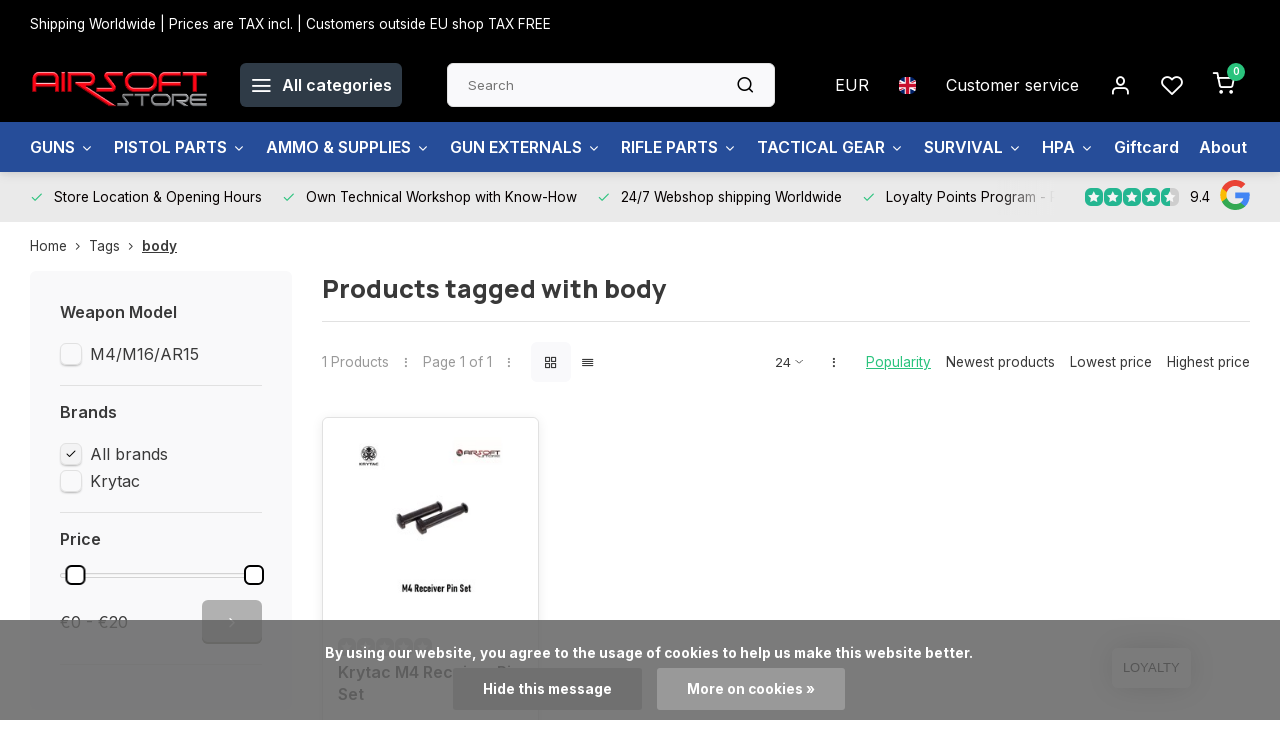

--- FILE ---
content_type: text/html;charset=utf-8
request_url: https://www.airsoftstore.be/en/tags/body/
body_size: 26288
content:
<!DOCTYPE html><html lang="en"><head><meta charset="utf-8"/><!-- [START] 'blocks/head.rain' --><!--

  (c) 2008-2025 Lightspeed Netherlands B.V.
  http://www.lightspeedhq.com
  Generated: 06-12-2025 @ 01:08:07

--><link rel="canonical" href="https://www.airsoftstore.be/en/tags/body/"/><link rel="alternate" href="https://www.airsoftstore.be/en/index.rss" type="application/rss+xml" title="New products"/><link href="https://cdn.webshopapp.com/assets/cookielaw.css?2025-02-20" rel="stylesheet" type="text/css"/><meta name="robots" content="noodp,noydir"/><meta property="og:url" content="https://www.airsoftstore.be/en/tags/body/?source=facebook"/><meta property="og:site_name" content="Airsoft Store"/><meta property="og:title" content="body"/><meta property="og:description" content="Airsoft Store - Your store and partner  in airsoft replicas, tactical gears &amp; accessories, repairs &amp; customizations"/><!--[if lt IE 9]><script src="https://cdn.webshopapp.com/assets/html5shiv.js?2025-02-20"></script><![endif]--><!-- [END] 'blocks/head.rain' --><meta http-equiv="X-UA-Compatible" content="IE=edge" /><title>body - Airsoft Store</title><meta name="description" content="Airsoft Store - Your store and partner  in airsoft replicas, tactical gears &amp; accessories, repairs &amp; customizations"><meta name="keywords" content="body, Airsoft, Airsoft Store, uk, great britain, scotland, wales, Airsoft Bruges, Bruges, milsim, cqb, west-vlaanderen, airsoft west-vlaanderen,  europa, online, store"><meta name="MobileOptimized" content="320"><meta name="HandheldFriendly" content="true"><meta name="viewport" content="width=device-width, initial-scale=1, initial-scale=1, minimum-scale=1, maximum-scale=1, user-scalable=no"><meta name="author" content="https://www.webdinge.nl/"><link rel="preload" href="https://fonts.googleapis.com/css2?family=Manrope:wght@800&amp;family=Inter:wght@400;600;700;800;900&display=swap" as="style"><link rel="preconnect" href="https://fonts.googleapis.com"><link rel="preconnect" href="https://fonts.gstatic.com" crossorigin><link rel="dns-prefetch" href="https://fonts.googleapis.com"><link rel="dns-prefetch" href="https://fonts.gstatic.com" crossorigin><link href='https://fonts.googleapis.com/css2?family=Manrope:wght@800&amp;family=Inter:wght@400;600;700;800;900&display=swap' rel='stylesheet'><link rel="preconnect" href="//cdn.webshopapp.com/" crossorigin><link rel="dns-prefetch" href="//cdn.webshopapp.com/"><link rel="preload" as="style" href="https://cdn.webshopapp.com/shops/172076/themes/182148/assets/department-v3-functions.css?20251108171736"><link rel="preload" as="style" href="https://cdn.webshopapp.com/shops/172076/themes/182148/assets/theme-department-v3.css?20251108171736"><link rel="preload" as="script" href="https://cdn.webshopapp.com/shops/172076/themes/182148/assets/department-v3-functions.js?20251108171736"><link rel="preload" as="script" href="https://cdn.webshopapp.com/shops/172076/themes/182148/assets/theme-department-v3.js?20251108171736"><link rel="preload" href="https://cdn.webshopapp.com/shops/172076/themes/182148/v/2573011/assets/slide1-mobile-image.png?20250219204926" as="image" media="(max-width: 752.99px)"><link rel="preload" href="https://cdn.webshopapp.com/shops/172076/themes/182148/v/2573032/assets/slide1-tablet-image.png?20250219210243" as="image" media="(min-width: 753px) and (max-width: 991.99px)"><link rel="preload" href="https://cdn.webshopapp.com/shops/172076/themes/182148/v/2572968/assets/slide1-image.png?20250219204843" as="image" media="(min-width: 992px)"><link rel="shortcut icon" href="https://cdn.webshopapp.com/shops/172076/themes/182148/assets/favicon.ico?20251108171736" type="image/x-icon" /><link rel="stylesheet" href="https://cdn.webshopapp.com/shops/172076/themes/182148/assets/department-v3-functions.css?20251108171736" /><link rel="stylesheet" href="https://cdn.webshopapp.com/shops/172076/themes/182148/assets/theme-department-v3.css?20251108171736" /><script src="https://cdn.webshopapp.com/shops/172076/themes/182148/assets/jquery-3-5-1-min.js?20251108171736"></script><script>window.WEBP_ENABLED = 0</script><script>
 window.lazySizesConfig = window.lazySizesConfig || {};
 window.lazySizesConfig.lazyClass = 'lazy';
 window.lazySizesConfig.customMedia = {
    '--small': '(max-width: 752.99px)', //mob
    '--medium': '(min-width: 753px) and (max-width: 991.99px)', // tab
    '--large': '(min-width: 992px)'
 };
 document.addEventListener('lazybeforeunveil', function(e){
    var bg = e.target.getAttribute('data-bg');
    if(bg){
        e.target.style.backgroundImage = 'url(' + bg + ')';
    }
 });
</script><script type="application/ld+json">
[
  {
    "@context": "https://schema.org/",
    "@type": "Organization",
    "url": "https://www.airsoftstore.be/en/",
    "name": "Your store and partner  in airsoft replicas, tactical gears &amp; accessories, repairs &amp; customizations",
    "legalName": "Airsoft Store",
    "description": "Airsoft Store - Your store and partner  in airsoft replicas, tactical gears &amp; accessories, repairs &amp; customizations",
    "logo": "https://cdn.webshopapp.com/shops/172076/themes/182148/v/2569308/assets/logo.png?20250217102352",
    "image": "https://cdn.webshopapp.com/shops/172076/themes/182148/v/2572968/assets/slide1-image.png?20250219204843",
    "contactPoint": {
      "@type": "ContactPoint",
      "contactType": "Customer service",
      "telephone": "Oostkamp +32(0)50694668"
    },
    "address": {
      "@type": "PostalAddress",
      "streetAddress": "Legeweg 135/2",
      "addressLocality": "Oostkamp",
      "postalCode": "8020",
      "addressCountry": "Belgium"
    }
    ,
    "aggregateRating": {
        "@type": "AggregateRating",
        "bestRating": "10",
        "worstRating": "1",
        "ratingValue": "9.4",
        "reviewCount": "5487",
        "url":"some-url"
    }
      }
  ,
  {
  "@context": "https://schema.org",
  "@type": "BreadcrumbList",
    "itemListElement": [{
      "@type": "ListItem",
      "position": 1,
      "name": "Home",
      "item": "https://www.airsoftstore.be/en/"
    },        {
      "@type": "ListItem",
      "position": 2,
      "name": "Tags",
      "item": "https://www.airsoftstore.be/en/tags/"
    },         {
      "@type": "ListItem",
      "position": 3,
      "name": "body",
      "item": "https://www.airsoftstore.be/en/tags/body/"
    }         ]
  }
              ]
</script><style>.kiyoh-shop-snippets {	display: none !important;}</style></head><body><div class="main-container three-lines"><aside class="notbar" style="background:#000000;color:#ffffff;"><div class="container flex flex-between flex-align-center"><p class="flex1">
        Shipping Worldwide | Prices are TAX incl. | Customers outside EU shop TAX FREE 
          
    </p></div></aside><header id="header"><div class="inner-head"><div class="header flex flex-align-center flex-between container"><div class="logo flex flex-align-center  rect "><a href="https://www.airsoftstore.be/en/" title="Airsoft Store" ><img src="https://cdn.webshopapp.com/shops/172076/themes/182148/v/1274642/assets/mobile-logo.png?20230615122433" alt="Airsoft Store"width="240" height="60"  class="visible-mobile visible-tablet" /><img src="https://cdn.webshopapp.com/shops/172076/themes/182148/v/2569308/assets/logo.png?20250217102352" alt="Airsoft Store" width="240" height="60" class="visible-desktop"/></a><a class=" all-cats btn-hover open_side" data-mposition="left" data-menu="cat_menu" href="javascript:;"><i class="icon-menu"></i><span class="visible-desktop">All categories</span></a></div><div class="search search-desk flex1 visible-desktop"><form action="https://www.airsoftstore.be/en/search/" method="get"><div class="clearable-input flex"><input type="text" name="q" class="search-query" autocomplete="off" placeholder="Search" value="" x-webkit-speech/><span class="clear-search" data-clear-input><i class="icon-x"></i>Clear</span><button type="submit" class="btn"><i class="icon-search"></i></button></div></form><div class="autocomplete dropdown-menu" role="menu"><div class="products grid grid-3 container"></div><div class="notfound">No products found</div><div class="more container"><a class="btn btn1" href="#">View all results<span> (0)</span></a></div></div></div><div class="tools-wrap flex flex-align-center"><div class="settings visible-desktop"><div class="select-dropdown flex flex-align-center flex-between"><span data-toggle="dropdown" class="flex flex-column btn-hover">EUR</span><div class="dropdown-menu" role="menu"><a href="https://www.airsoftstore.be/en/session/currency/eur/" rel="nofollow" title="eur"><span>EUR</span></a><a href="https://www.airsoftstore.be/en/session/currency/gbp/" rel="nofollow" title="gbp"><span>GBP</span></a><a href="https://www.airsoftstore.be/en/session/currency/usd/" rel="nofollow" title="usd"><span>USD</span></a></div></div></div><div class="settings langs visible-desktop"><div class="select-dropdown flex flex-align-center flex-between"><span data-toggle="dropdown" class="flex flex-column btn-hover"><img src="https://cdn.webshopapp.com/shops/172076/themes/182148/assets/flag-en.svg?20251108171736" alt="" width="17" height="17"/></span><div class="dropdown-menu" role="menu"><a href="https://www.airsoftstore.be/nl/go/category/" lang="nl" title="Nederlands"><img class="flag-icon" src="https://cdn.webshopapp.com/shops/172076/themes/182148/assets/flag-nl.svg?20251108171736" alt="Nederlands" width="17" height="17"/></a><a href="https://www.airsoftstore.be/de/go/category/" lang="de" title="Deutsch"><img class="flag-icon" src="https://cdn.webshopapp.com/shops/172076/themes/182148/assets/flag-de.svg?20251108171736" alt="Deutsch" width="17" height="17"/></a><a href="https://www.airsoftstore.be/en/go/category/" lang="en" title="English"><img class="flag-icon" src="https://cdn.webshopapp.com/shops/172076/themes/182148/assets/flag-en.svg?20251108171736" alt="English" width="17" height="17"/></a><a href="https://www.airsoftstore.be/fr/go/category/" lang="fr" title="Français"><img class="flag-icon" src="https://cdn.webshopapp.com/shops/172076/themes/182148/assets/flag-fr.svg?20251108171736" alt="Français" width="17" height="17"/></a></div></div></div><div class="tool service visible-desktop"><a class="flex flex-align-center btn-hover" href="https://www.airsoftstore.be/en/service/">Customer service</a></div><div class="tool myacc"><a class="flex flex-align-center btn-hover open_side" href="javascript:;" data-menu="acc_login" data-mposition="right"><i class="icon-user"></i></a></div><div class="tool wishlist"><a class="flex flex-align-center btn-hover open_side" href="javascript:;" data-menu="acc_login" data-mposition="right"><i class="icon-heart"></i></a></div><div class="tool mini-cart"><a href="javascript:;" class="flex flex-column flex-align-center btn-hover open_side" data-menu="cart" data-mposition="right"><span class="i-wrap"><span class="ccnt">0</span><i class="icon-shopping-cart"></i></span></a></div></div></div><nav id="menu" class="nav list-inline menu_style2 visible-desktop"><div class="container"><ul class="menu list-inline is_no-side limit_1000"><li class="item sub use_mega"><a href="https://www.airsoftstore.be/en/guns/" title="GUNS">GUNS<i class="hidden-tab-ls icon-chevron-down"></i></a><div class="dropdown-menu mega-menu"><div class="menu-content container flex flex-column flex1"><div class="flex flex-wrap men-cont-wrap" style="margin: 0 -15px;"><div class="col flex flex-column"><a class="title" href="https://www.airsoftstore.be/en/guns/airsoft-guns/" title="AIRSOFT GUNS">AIRSOFT GUNS</a><a class="subtitle" href="https://www.airsoftstore.be/en/guns/airsoft-guns/pistols-revolvers-handguns/" title="Pistols / Revolvers / handguns">Pistols / Revolvers / handguns</a><a class="subtitle" href="https://www.airsoftstore.be/en/guns/airsoft-guns/shotgun/" title="Shotgun">Shotgun</a><a class="subtitle" href="https://www.airsoftstore.be/en/guns/airsoft-guns/submachine-guns/" title="Submachine Guns">Submachine Guns</a><a class="subtitle" href="https://www.airsoftstore.be/en/guns/airsoft-guns/assault-rifles/" title="Assault Rifles">Assault Rifles</a><a class="subtitle last" href="https://www.airsoftstore.be/en/guns/airsoft-guns/hpa-rifles/" title="HPA Rifles">HPA Rifles</a><a href="https://www.airsoftstore.be/en/guns/airsoft-guns/" title="AIRSOFT GUNS" class="cat-more">View all<i class="text_w_icon icon-chevron-right"></i></a></div><div class="col flex flex-column"><a class="title" href="https://www.airsoftstore.be/en/guns/airguns/" title="AIRGUNS">AIRGUNS</a><a class="subtitle" href="https://www.airsoftstore.be/en/guns/airguns/pistols/" title="Pistols">Pistols</a><a class="subtitle last" href="https://www.airsoftstore.be/en/guns/airguns/rifles/" title="Rifles">Rifles</a></div><div class="col "><a class="title" href="https://www.airsoftstore.be/en/guns/gelblaster/" title="GELBLASTER">GELBLASTER</a></div><div class="col flex flex-column"><a class="title" href="https://www.airsoftstore.be/en/guns/bows/" title="BOWS">BOWS</a><a class="subtitle" href="https://www.airsoftstore.be/en/guns/bows/long-bow/" title="Long Bow">Long Bow</a><a class="subtitle" href="https://www.airsoftstore.be/en/guns/bows/crossbow/" title="CrossBow">CrossBow</a><a class="subtitle" href="https://www.airsoftstore.be/en/guns/bows/arrows/" title="Arrows">Arrows</a><a class="subtitle" href="https://www.airsoftstore.be/en/guns/bows/slingshot/" title="Slingshot">Slingshot</a><a class="subtitle last" href="https://www.airsoftstore.be/en/guns/bows/slingshot-ammo/" title="Slingshot Ammo">Slingshot Ammo</a></div><div class="col flex flex-column"><a class="title" href="https://www.airsoftstore.be/en/guns/t4e-defense/" title="T4E DEFENSE">T4E DEFENSE</a><a class="subtitle" href="https://www.airsoftstore.be/en/guns/t4e-defense/pistols-revolvers-handguns/" title="Pistols / Revolvers / Handguns">Pistols / Revolvers / Handguns</a><a class="subtitle last" href="https://www.airsoftstore.be/en/guns/t4e-defense/rifles/" title="Rifles">Rifles</a></div><div class="col flex flex-column"><a class="title" href="https://www.airsoftstore.be/en/guns/alarm-guns/" title="ALARM GUNS">ALARM GUNS</a><a class="subtitle" href="https://www.airsoftstore.be/en/guns/alarm-guns/ammo/" title="AMMO">AMMO</a><a class="subtitle last" href="https://www.airsoftstore.be/en/guns/alarm-guns/pistols/" title="PISTOLS">PISTOLS</a></div><div class="col "><a class="title" href="https://www.airsoftstore.be/en/guns/inert-gun-replicas/" title="INERT GUN REPLICAS">INERT GUN REPLICAS</a></div></div></div><div class="menu-ext products"><div class="container flex  flex-align-center"><a class="title" href="" title=""></a><div class="flex ext-cont"></div></div></div></div></li><li class="item sub use_mega"><a href="https://www.airsoftstore.be/en/pistol-parts/" title="PISTOL PARTS">PISTOL PARTS<i class="hidden-tab-ls icon-chevron-down"></i></a><div class="dropdown-menu mega-menu"><div class="menu-content container flex flex-column flex1"><div class="flex flex-wrap men-cont-wrap" style="margin: 0 -15px;"><div class="col flex flex-column"><a class="title" href="https://www.airsoftstore.be/en/pistol-parts/hi-capa-corner/" title="HI-CAPA Corner">HI-CAPA Corner</a><a class="subtitle" href="https://www.airsoftstore.be/en/pistol-parts/hi-capa-corner/hi-capa-adapters/" title="Hi-Capa Adapters">Hi-Capa Adapters</a><a class="subtitle" href="https://www.airsoftstore.be/en/pistol-parts/hi-capa-corner/hi-capa-blowback-houzing-nozzle/" title="Hi-Capa Blowback Houzing &amp; Nozzle">Hi-Capa Blowback Houzing &amp; Nozzle</a><a class="subtitle" href="https://www.airsoftstore.be/en/pistol-parts/hi-capa-corner/cocking-handle/" title="Cocking Handle">Cocking Handle</a><a class="subtitle" href="https://www.airsoftstore.be/en/pistol-parts/hi-capa-corner/hi-capa-grips/" title="Hi-Capa Grips">Hi-Capa Grips</a><a class="subtitle last" href="https://www.airsoftstore.be/en/pistol-parts/hi-capa-corner/hi-capa-gripsafeties-thumbsafeties/" title="Hi-Capa Gripsafeties &amp; Thumbsafeties">Hi-Capa Gripsafeties &amp; Thumbsafeties</a><a href="https://www.airsoftstore.be/en/pistol-parts/hi-capa-corner/" title="HI-CAPA Corner" class="cat-more">View all<i class="text_w_icon icon-chevron-right"></i></a></div><div class="col flex flex-column"><a class="title" href="https://www.airsoftstore.be/en/pistol-parts/aap-01-g-series-corner/" title="AAP-01 / G Series Corner">AAP-01 / G Series Corner</a><a class="subtitle" href="https://www.airsoftstore.be/en/pistol-parts/aap-01-g-series-corner/aap-01-adapters/" title="AAP-01 Adapters">AAP-01 Adapters</a><a class="subtitle" href="https://www.airsoftstore.be/en/pistol-parts/aap-01-g-series-corner/blowback-houzing-nozzle/" title="Blowback Houzing &amp; Nozzle">Blowback Houzing &amp; Nozzle</a><a class="subtitle" href="https://www.airsoftstore.be/en/pistol-parts/aap-01-g-series-corner/cocking-handle/" title="Cocking Handle">Cocking Handle</a><a class="subtitle" href="https://www.airsoftstore.be/en/pistol-parts/aap-01-g-series-corner/aap-01-other-attachments/" title="AAP-01 Other attachments">AAP-01 Other attachments</a><a class="subtitle last" href="https://www.airsoftstore.be/en/pistol-parts/aap-01-g-series-corner/aap-01-guiderods-plugs-springs/" title="AAP-01 Guiderods / Plugs / Springs">AAP-01 Guiderods / Plugs / Springs</a><a href="https://www.airsoftstore.be/en/pistol-parts/aap-01-g-series-corner/" title="AAP-01 / G Series Corner" class="cat-more">View all<i class="text_w_icon icon-chevron-right"></i></a></div><div class="col flex flex-column"><a class="title" href="https://www.airsoftstore.be/en/pistol-parts/miscellaneous/" title="Miscellaneous">Miscellaneous</a><a class="subtitle" href="https://www.airsoftstore.be/en/pistol-parts/miscellaneous/hopup-buckings/" title="Hopup Buckings">Hopup Buckings</a><a class="subtitle" href="https://www.airsoftstore.be/en/pistol-parts/miscellaneous/others/" title="Others">Others</a><a class="subtitle last" href="https://www.airsoftstore.be/en/pistol-parts/miscellaneous/upgrade-kits/" title="Upgrade Kits">Upgrade Kits</a></div><div class="col flex flex-column"><a class="title" href="https://www.airsoftstore.be/en/pistol-parts/other-pistol-model-parts/" title="OTHER PISTOL MODEL PARTS">OTHER PISTOL MODEL PARTS</a><a class="subtitle" href="https://www.airsoftstore.be/en/pistol-parts/other-pistol-model-parts/valves/" title="Valves">Valves</a><a class="subtitle" href="https://www.airsoftstore.be/en/pistol-parts/other-pistol-model-parts/feeding-lips/" title="Feeding Lips">Feeding Lips</a><a class="subtitle" href="https://www.airsoftstore.be/en/pistol-parts/other-pistol-model-parts/o-rings-seals/" title="O-Rings &amp; Seals">O-Rings &amp; Seals</a><a class="subtitle" href="https://www.airsoftstore.be/en/pistol-parts/other-pistol-model-parts/bb-pushers-followers/" title="BB Pushers/Followers">BB Pushers/Followers</a><a class="subtitle last" href="https://www.airsoftstore.be/en/pistol-parts/other-pistol-model-parts/springs-guides/" title="Springs &amp; Guides">Springs &amp; Guides</a><a href="https://www.airsoftstore.be/en/pistol-parts/other-pistol-model-parts/" title="OTHER PISTOL MODEL PARTS" class="cat-more">View all<i class="text_w_icon icon-chevron-right"></i></a></div><div class="col flex flex-column"><a class="title" href="https://www.airsoftstore.be/en/pistol-parts/pistol-gun-skins/" title="Pistol Gun Skins">Pistol Gun Skins</a><a class="subtitle" href="https://www.airsoftstore.be/en/pistol-parts/pistol-gun-skins/hi-capa-gun-skins/" title="Hi-Capa Gun Skins">Hi-Capa Gun Skins</a><a class="subtitle" href="https://www.airsoftstore.be/en/pistol-parts/pistol-gun-skins/aap-01-gun-skins/" title="AAP-01 Gun Skins">AAP-01 Gun Skins</a><a class="subtitle last" href="https://www.airsoftstore.be/en/pistol-parts/pistol-gun-skins/glock-17-22-gun-skins/" title="Glock 17/22 Gun Skins">Glock 17/22 Gun Skins</a></div></div></div><div class="menu-ext products"><div class="container flex  flex-align-center"><a class="title" href="" title=""></a><div class="flex ext-cont"></div></div></div></div></li><li class="item sub use_mega"><a href="https://www.airsoftstore.be/en/ammo-supplies/" title="AMMO &amp; SUPPLIES">AMMO &amp; SUPPLIES<i class="hidden-tab-ls icon-chevron-down"></i></a><div class="dropdown-menu mega-menu"><div class="menu-content container flex flex-column flex1"><div class="flex flex-wrap men-cont-wrap" style="margin: 0 -15px;"><div class="col flex flex-column"><a class="title" href="https://www.airsoftstore.be/en/ammo-supplies/airsoft-bbs-6mm/" title="Airsoft BBs 6mm">Airsoft BBs 6mm</a><a class="subtitle" href="https://www.airsoftstore.be/en/ammo-supplies/airsoft-bbs-6mm/bio-bb-020g-030g/" title="Bio BB 0.20g -&gt; 0.30g">Bio BB 0.20g -&gt; 0.30g</a><a class="subtitle" href="https://www.airsoftstore.be/en/ammo-supplies/airsoft-bbs-6mm/bio-bb-031g-040g/" title="Bio BB 0.31g -&gt; 0.40g">Bio BB 0.31g -&gt; 0.40g</a><a class="subtitle last" href="https://www.airsoftstore.be/en/ammo-supplies/airsoft-bbs-6mm/bio-bb-041g-050g/" title="Bio BB 0.41g -&gt; 0.50g">Bio BB 0.41g -&gt; 0.50g</a></div><div class="col flex flex-column"><a class="title" href="https://www.airsoftstore.be/en/ammo-supplies/tracer-bbs/" title="Tracer BBs">Tracer BBs</a><a class="subtitle" href="https://www.airsoftstore.be/en/ammo-supplies/tracer-bbs/tracer-bb-020g/" title="Tracer BB 0.20g">Tracer BB 0.20g</a><a class="subtitle" href="https://www.airsoftstore.be/en/ammo-supplies/tracer-bbs/tracer-bb-025g/" title="Tracer BB 0.25g">Tracer BB 0.25g</a><a class="subtitle" href="https://www.airsoftstore.be/en/ammo-supplies/tracer-bbs/tracer-bb-028g/" title="Tracer BB 0.28g">Tracer BB 0.28g</a><a class="subtitle" href="https://www.airsoftstore.be/en/ammo-supplies/tracer-bbs/tracer-bb-030g/" title="Tracer BB 0.30g">Tracer BB 0.30g</a><a class="subtitle last" href="https://www.airsoftstore.be/en/ammo-supplies/tracer-bbs/tracer-bb-032g/" title="Tracer BB 0.32g">Tracer BB 0.32g</a></div><div class="col "><a class="title" href="https://www.airsoftstore.be/en/ammo-supplies/airsoft-bbs-8mm/" title="Airsoft BBs 8mm">Airsoft BBs 8mm</a></div><div class="col flex flex-column"><a class="title" href="https://www.airsoftstore.be/en/ammo-supplies/t4e-self-defense-ammo/" title="T4E Self Defense Ammo">T4E Self Defense Ammo</a><a class="subtitle" href="https://www.airsoftstore.be/en/ammo-supplies/t4e-self-defense-ammo/43/" title=".43">.43</a><a class="subtitle" href="https://www.airsoftstore.be/en/ammo-supplies/t4e-self-defense-ammo/50/" title=".50">.50</a><a class="subtitle last" href="https://www.airsoftstore.be/en/ammo-supplies/t4e-self-defense-ammo/68/" title=".68">.68</a></div><div class="col flex flex-column"><a class="title" href="https://www.airsoftstore.be/en/ammo-supplies/airgun-ammo/" title="Airgun ammo">Airgun ammo</a><a class="subtitle" href="https://www.airsoftstore.be/en/ammo-supplies/airgun-ammo/steel-bbs-45mm/" title="STEEL BB&#039;S 4.5mm">STEEL BB&#039;S 4.5mm</a><a class="subtitle last" href="https://www.airsoftstore.be/en/ammo-supplies/airgun-ammo/pellets/" title="Pellets">Pellets</a></div><div class="col flex flex-column"><a class="title" href="https://www.airsoftstore.be/en/ammo-supplies/batteries/" title="Batteries">Batteries</a><a class="subtitle" href="https://www.airsoftstore.be/en/ammo-supplies/batteries/nimh-batteries/" title="Nimh Batteries">Nimh Batteries</a><a class="subtitle" href="https://www.airsoftstore.be/en/ammo-supplies/batteries/74v-lipo/" title="7.4V Lipo">7.4V Lipo</a><a class="subtitle" href="https://www.airsoftstore.be/en/ammo-supplies/batteries/111v-lipo/" title="11.1V Lipo">11.1V Lipo</a><a class="subtitle" href="https://www.airsoftstore.be/en/ammo-supplies/batteries/74v-li-ion/" title="7.4V Li-Ion">7.4V Li-Ion</a><a class="subtitle last" href="https://www.airsoftstore.be/en/ammo-supplies/batteries/111v-li-ion/" title="11.1V Li-Ion">11.1V Li-Ion</a><a href="https://www.airsoftstore.be/en/ammo-supplies/batteries/" title="Batteries" class="cat-more">View all<i class="text_w_icon icon-chevron-right"></i></a></div><div class="col flex flex-column"><a class="title" href="https://www.airsoftstore.be/en/ammo-supplies/battery-charger-and-holders/" title="Battery Charger and holders">Battery Charger and holders</a><a class="subtitle" href="https://www.airsoftstore.be/en/ammo-supplies/battery-charger-and-holders/standard-chargers/" title="Standard Chargers">Standard Chargers</a><a class="subtitle" href="https://www.airsoftstore.be/en/ammo-supplies/battery-charger-and-holders/smart-chargers/" title="Smart Chargers">Smart Chargers</a><a class="subtitle last" href="https://www.airsoftstore.be/en/ammo-supplies/battery-charger-and-holders/battery-box/" title="Battery Box">Battery Box</a></div><div class="col flex flex-column"><a class="title" href="https://www.airsoftstore.be/en/ammo-supplies/gas-co2/" title="Gas &amp; CO2">Gas &amp; CO2</a><a class="subtitle" href="https://www.airsoftstore.be/en/ammo-supplies/gas-co2/light/" title="Light">Light</a><a class="subtitle" href="https://www.airsoftstore.be/en/ammo-supplies/gas-co2/standard/" title="Standard">Standard</a><a class="subtitle" href="https://www.airsoftstore.be/en/ammo-supplies/gas-co2/high/" title="High">High</a><a class="subtitle" href="https://www.airsoftstore.be/en/ammo-supplies/gas-co2/extreme/" title="Extreme">Extreme</a><a class="subtitle last" href="https://www.airsoftstore.be/en/ammo-supplies/gas-co2/c02-adapters/" title="C02 &amp; ADAPTERS">C02 &amp; ADAPTERS</a></div><div class="col flex flex-column"><a class="title" href="https://www.airsoftstore.be/en/ammo-supplies/targets-accesories/" title="Targets &amp; Accesories">Targets &amp; Accesories</a><a class="subtitle" href="https://www.airsoftstore.be/en/ammo-supplies/targets-accesories/targets/" title="Targets">Targets</a><a class="subtitle last" href="https://www.airsoftstore.be/en/ammo-supplies/targets-accesories/essentials/" title="Essentials">Essentials</a></div><div class="col flex flex-column"><a class="title" href="https://www.airsoftstore.be/en/ammo-supplies/magazines-and-shells/" title="Magazines and Shells">Magazines and Shells</a><a class="subtitle" href="https://www.airsoftstore.be/en/ammo-supplies/magazines-and-shells/airsoft-mags-shells/" title="Airsoft Mags &amp; Shells">Airsoft Mags &amp; Shells</a><a class="subtitle" href="https://www.airsoftstore.be/en/ammo-supplies/magazines-and-shells/airgun-mags-shells/" title="Airgun Mags &amp; Shells">Airgun Mags &amp; Shells</a><a class="subtitle" href="https://www.airsoftstore.be/en/ammo-supplies/magazines-and-shells/t4e-defense-mags-shells/" title="T4E Defense Mags &amp; Shells">T4E Defense Mags &amp; Shells</a><a class="subtitle" href="https://www.airsoftstore.be/en/ammo-supplies/magazines-and-shells/alarm-blank-gun-mags-shells/" title="Alarm Blank Gun Mags &amp; Shells">Alarm Blank Gun Mags &amp; Shells</a><a class="subtitle last" href="https://www.airsoftstore.be/en/ammo-supplies/magazines-and-shells/ammo-boxes/" title="Ammo Boxes">Ammo Boxes</a></div><div class="col flex flex-column"><a class="title" href="https://www.airsoftstore.be/en/ammo-supplies/others/" title="Others">Others</a><a class="subtitle" href="https://www.airsoftstore.be/en/ammo-supplies/others/grenade-shells/" title="Grenade Shells">Grenade Shells</a><a class="subtitle" href="https://www.airsoftstore.be/en/ammo-supplies/others/grenades-mines-bombs/" title="Grenades - Mines - Bombs">Grenades - Mines - Bombs</a><a class="subtitle" href="https://www.airsoftstore.be/en/ammo-supplies/others/chronograph/" title="Chronograph">Chronograph</a><a class="subtitle last" href="https://www.airsoftstore.be/en/ammo-supplies/others/speedloaders/" title="Speedloaders">Speedloaders</a></div><div class="col flex flex-column"><a class="title" href="https://www.airsoftstore.be/en/ammo-supplies/gelblaster/" title="Gelblaster">Gelblaster</a><a class="subtitle" href="https://www.airsoftstore.be/en/ammo-supplies/gelblaster/gellets/" title="Gellets">Gellets</a><a class="subtitle" href="https://www.airsoftstore.be/en/ammo-supplies/gelblaster/tubs/" title="Tubs">Tubs</a><a class="subtitle" href="https://www.airsoftstore.be/en/ammo-supplies/gelblaster/targets/" title="Targets">Targets</a><a class="subtitle" href="https://www.airsoftstore.be/en/ammo-supplies/gelblaster/speedloader/" title="Speedloader">Speedloader</a><a class="subtitle last" href="https://www.airsoftstore.be/en/ammo-supplies/gelblaster/others/" title="Others">Others</a></div><div class="col "><a class="title" href="https://www.airsoftstore.be/en/ammo-supplies/maintenance-kits/" title="Maintenance Kits">Maintenance Kits</a></div><div class="col flex flex-column"><a class="title" href="https://www.airsoftstore.be/en/ammo-supplies/paintball-ammo/" title="Paintball ammo">Paintball ammo</a><a class="subtitle" href="https://www.airsoftstore.be/en/ammo-supplies/paintball-ammo/caliber-68/" title="Caliber .68">Caliber .68</a><a class="subtitle" href="https://www.airsoftstore.be/en/ammo-supplies/paintball-ammo/caliber-50/" title="Caliber .50">Caliber .50</a><a class="subtitle last" href="https://www.airsoftstore.be/en/ammo-supplies/paintball-ammo/caliber-43/" title="Caliber .43">Caliber .43</a></div></div></div><div class="menu-ext products"><div class="container flex  flex-align-center"><a class="title" href="" title=""></a><div class="flex ext-cont"></div></div></div></div></li><li class="item sub use_mega"><a href="https://www.airsoftstore.be/en/gun-externals/" title="GUN EXTERNALS">GUN EXTERNALS<i class="hidden-tab-ls icon-chevron-down"></i></a><div class="dropdown-menu mega-menu"><div class="menu-content container flex flex-column flex1"><div class="flex flex-wrap men-cont-wrap" style="margin: 0 -15px;"><div class="col "><a class="title" href="https://www.airsoftstore.be/en/gun-externals/mountable-flashlights/" title="Mountable Flashlights">Mountable Flashlights</a></div><div class="col flex flex-column"><a class="title" href="https://www.airsoftstore.be/en/gun-externals/optics-sights/" title="Optics &amp; Sights">Optics &amp; Sights</a><a class="subtitle" href="https://www.airsoftstore.be/en/gun-externals/optics-sights/red-dots/" title="Red Dots">Red Dots</a><a class="subtitle" href="https://www.airsoftstore.be/en/gun-externals/optics-sights/scopes/" title="Scopes">Scopes</a><a class="subtitle" href="https://www.airsoftstore.be/en/gun-externals/optics-sights/magnifiers/" title="Magnifiers">Magnifiers</a><a class="subtitle" href="https://www.airsoftstore.be/en/gun-externals/optics-sights/protector-killflash/" title="Protector &amp; Killflash">Protector &amp; Killflash</a><a class="subtitle last" href="https://www.airsoftstore.be/en/gun-externals/optics-sights/zerotators/" title="Zerotators">Zerotators</a><a href="https://www.airsoftstore.be/en/gun-externals/optics-sights/" title="Optics &amp; Sights" class="cat-more">View all<i class="text_w_icon icon-chevron-right"></i></a></div><div class="col flex flex-column"><a class="title" href="https://www.airsoftstore.be/en/gun-externals/silencers-tracers-adapters/" title="Silencers / Tracers &amp; adapters">Silencers / Tracers &amp; adapters</a><a class="subtitle" href="https://www.airsoftstore.be/en/gun-externals/silencers-tracers-adapters/tracer-units/" title="Tracer Units">Tracer Units</a><a class="subtitle" href="https://www.airsoftstore.be/en/gun-externals/silencers-tracers-adapters/silencers-suppressors/" title="Silencers / Suppressors">Silencers / Suppressors</a><a class="subtitle last" href="https://www.airsoftstore.be/en/gun-externals/silencers-tracers-adapters/adapters/" title="Adapters">Adapters</a></div><div class="col flex flex-column"><a class="title" href="https://www.airsoftstore.be/en/gun-externals/grips/" title="Grips">Grips</a><a class="subtitle" href="https://www.airsoftstore.be/en/gun-externals/grips/angled-grip/" title="Angled Grip">Angled Grip</a><a class="subtitle" href="https://www.airsoftstore.be/en/gun-externals/grips/vertical-grip/" title="Vertical Grip">Vertical Grip</a><a class="subtitle" href="https://www.airsoftstore.be/en/gun-externals/grips/multipurpose-grip/" title="Multipurpose Grip">Multipurpose Grip</a><a class="subtitle" href="https://www.airsoftstore.be/en/gun-externals/grips/carry-handles/" title="Carry Handles">Carry Handles</a><a class="subtitle last" href="https://www.airsoftstore.be/en/gun-externals/grips/body-rifle-grip/" title="Body Rifle Grip">Body Rifle Grip</a></div><div class="col "><a class="title" href="https://www.airsoftstore.be/en/gun-externals/magazine-spare-parts/" title="Magazine Spare Parts">Magazine Spare Parts</a></div><div class="col flex flex-column"><a class="title" href="https://www.airsoftstore.be/en/gun-externals/front-rifle-parts/" title="Front Rifle Parts">Front Rifle Parts</a><a class="subtitle" href="https://www.airsoftstore.be/en/gun-externals/front-rifle-parts/handguard/" title="Handguard">Handguard</a><a class="subtitle" href="https://www.airsoftstore.be/en/gun-externals/front-rifle-parts/bipods/" title="Bipods">Bipods</a><a class="subtitle" href="https://www.airsoftstore.be/en/gun-externals/front-rifle-parts/outer-barrel/" title="Outer Barrel">Outer Barrel</a><a class="subtitle" href="https://www.airsoftstore.be/en/gun-externals/front-rifle-parts/mountable-cameras/" title="Mountable Cameras">Mountable Cameras</a><a class="subtitle last" href="https://www.airsoftstore.be/en/gun-externals/front-rifle-parts/launchers/" title="Launchers">Launchers</a></div><div class="col flex flex-column"><a class="title" href="https://www.airsoftstore.be/en/gun-externals/body-rifle-parts/" title="Body Rifle Parts">Body Rifle Parts</a><a class="subtitle" href="https://www.airsoftstore.be/en/gun-externals/body-rifle-parts/bolt-catches/" title="Bolt Catches">Bolt Catches</a><a class="subtitle" href="https://www.airsoftstore.be/en/gun-externals/body-rifle-parts/bolt-forward-assists/" title="Bolt Forward Assists">Bolt Forward Assists</a><a class="subtitle" href="https://www.airsoftstore.be/en/gun-externals/body-rifle-parts/charging-handles/" title="Charging Handles">Charging Handles</a><a class="subtitle" href="https://www.airsoftstore.be/en/gun-externals/body-rifle-parts/fire-selectors/" title="Fire Selectors">Fire Selectors</a><a class="subtitle last" href="https://www.airsoftstore.be/en/gun-externals/body-rifle-parts/magazine-catches/" title="Magazine Catches">Magazine Catches</a><a href="https://www.airsoftstore.be/en/gun-externals/body-rifle-parts/" title="Body Rifle Parts" class="cat-more">View all<i class="text_w_icon icon-chevron-right"></i></a></div><div class="col flex flex-column"><a class="title" href="https://www.airsoftstore.be/en/gun-externals/rear-rifle-parts/" title="Rear Rifle Parts">Rear Rifle Parts</a><a class="subtitle" href="https://www.airsoftstore.be/en/gun-externals/rear-rifle-parts/battery-extention-units/" title="Battery Extention Units">Battery Extention Units</a><a class="subtitle last" href="https://www.airsoftstore.be/en/gun-externals/rear-rifle-parts/stocks/" title="Stocks">Stocks</a></div><div class="col flex flex-column"><a class="title" href="https://www.airsoftstore.be/en/gun-externals/rails-mounts-pins/" title="Rails - Mounts - Pins">Rails - Mounts - Pins</a><a class="subtitle" href="https://www.airsoftstore.be/en/gun-externals/rails-mounts-pins/slings/" title="Slings">Slings</a><a class="subtitle" href="https://www.airsoftstore.be/en/gun-externals/rails-mounts-pins/sling-swivel-mounts/" title="Sling Swivel Mounts">Sling Swivel Mounts</a><a class="subtitle" href="https://www.airsoftstore.be/en/gun-externals/rails-mounts-pins/rails/" title="Rails">Rails</a><a class="subtitle" href="https://www.airsoftstore.be/en/gun-externals/rails-mounts-pins/rail-panels/" title="Rail Panels">Rail Panels</a><a class="subtitle last" href="https://www.airsoftstore.be/en/gun-externals/rails-mounts-pins/other/" title="Other">Other</a></div><div class="col "><a class="title" href="https://www.airsoftstore.be/en/gun-externals/bullpup-kit/" title="Bullpup Kit">Bullpup Kit</a></div><div class="col flex flex-column"><a class="title" href="https://www.airsoftstore.be/en/gun-externals/rifle-gun-skins/" title="Rifle Gun Skins">Rifle Gun Skins</a><a class="subtitle" href="https://www.airsoftstore.be/en/gun-externals/rifle-gun-skins/vsr10-gun-skins/" title="VSR10 Gun Skins">VSR10 Gun Skins</a><a class="subtitle" href="https://www.airsoftstore.be/en/gun-externals/rifle-gun-skins/l96-gun-skins/" title="L96 Gun Skins">L96 Gun Skins</a><a class="subtitle" href="https://www.airsoftstore.be/en/gun-externals/rifle-gun-skins/arp9-gun-skins/" title="ARP9 Gun Skins">ARP9 Gun Skins</a><a class="subtitle" href="https://www.airsoftstore.be/en/gun-externals/rifle-gun-skins/arp556-gun-skins/" title="ARP556 Gun Skins">ARP556 Gun Skins</a><a class="subtitle last" href="https://www.airsoftstore.be/en/gun-externals/rifle-gun-skins/arp9-20-gun-skins/" title="ARP9 2.0 Gun Skins">ARP9 2.0 Gun Skins</a></div></div></div><div class="menu-ext products"><div class="container flex  flex-align-center"><a class="title" href="" title=""></a><div class="flex ext-cont"></div></div></div></div></li><li class="item sub use_mega"><a href="https://www.airsoftstore.be/en/rifle-parts/" title="RIFLE PARTS">RIFLE PARTS<i class="hidden-tab-ls icon-chevron-down"></i></a><div class="dropdown-menu mega-menu"><div class="menu-content container flex flex-column flex1"><div class="flex flex-wrap men-cont-wrap" style="margin: 0 -15px;"><div class="col flex flex-column"><a class="title" href="https://www.airsoftstore.be/en/rifle-parts/aeg-gearbox-parts/" title="AEG GEARBOX &amp; PARTS">AEG GEARBOX &amp; PARTS</a><a class="subtitle" href="https://www.airsoftstore.be/en/rifle-parts/aeg-gearbox-parts/gears-related/" title="Gears &amp; Related">Gears &amp; Related</a><a class="subtitle" href="https://www.airsoftstore.be/en/rifle-parts/aeg-gearbox-parts/selector-tappet-plate/" title="Selector &amp; Tappet Plate">Selector &amp; Tappet Plate</a><a class="subtitle" href="https://www.airsoftstore.be/en/rifle-parts/aeg-gearbox-parts/springs-parts/" title="SPRINGS &amp; PARTS">SPRINGS &amp; PARTS</a><a class="subtitle" href="https://www.airsoftstore.be/en/rifle-parts/aeg-gearbox-parts/nozzle/" title="Nozzle">Nozzle</a><a class="subtitle last" href="https://www.airsoftstore.be/en/rifle-parts/aeg-gearbox-parts/gearbox-and-shells/" title="GEARBOX and SHELLS">GEARBOX and SHELLS</a></div><div class="col flex flex-column"><a class="title" href="https://www.airsoftstore.be/en/rifle-parts/electric-parts/" title="ELECTRIC PARTS">ELECTRIC PARTS</a><a class="subtitle" href="https://www.airsoftstore.be/en/rifle-parts/electric-parts/fuses/" title="fuses">fuses</a><a class="subtitle" href="https://www.airsoftstore.be/en/rifle-parts/electric-parts/connectors-and-cables/" title="Connectors and Cables">Connectors and Cables</a><a class="subtitle last" href="https://www.airsoftstore.be/en/rifle-parts/electric-parts/mosfets-and-electronics/" title="Mosfets and Electronics">Mosfets and Electronics</a></div><div class="col flex flex-column"><a class="title" href="https://www.airsoftstore.be/en/rifle-parts/triggers/" title="Triggers">Triggers</a><a class="subtitle" href="https://www.airsoftstore.be/en/rifle-parts/triggers/for-v2-gearboxes-m4-types/" title="For V2 Gearboxes (M4 types)">For V2 Gearboxes (M4 types)</a><a class="subtitle" href="https://www.airsoftstore.be/en/rifle-parts/triggers/for-v3-gearboxes-ak-types/" title="For V3 Gearboxes (AK types)">For V3 Gearboxes (AK types)</a><a class="subtitle" href="https://www.airsoftstore.be/en/rifle-parts/triggers/sniper/" title="Sniper">Sniper</a><a class="subtitle last" href="https://www.airsoftstore.be/en/rifle-parts/triggers/other-types/" title="Other types">Other types</a></div><div class="col flex flex-column"><a class="title" href="https://www.airsoftstore.be/en/rifle-parts/hopup/" title="Hopup">Hopup</a><a class="subtitle" href="https://www.airsoftstore.be/en/rifle-parts/hopup/rubber-bucking/" title="Rubber Bucking">Rubber Bucking</a><a class="subtitle last" href="https://www.airsoftstore.be/en/rifle-parts/hopup/unit/" title="Unit">Unit</a></div><div class="col flex flex-column"><a class="title" href="https://www.airsoftstore.be/en/rifle-parts/inner-barrels/" title="Inner Barrels">Inner Barrels</a><a class="subtitle" href="https://www.airsoftstore.be/en/rifle-parts/inner-barrels/601/" title="6.01">6.01</a><a class="subtitle" href="https://www.airsoftstore.be/en/rifle-parts/inner-barrels/602/" title="6.02">6.02</a><a class="subtitle" href="https://www.airsoftstore.be/en/rifle-parts/inner-barrels/603/" title="6.03">6.03</a><a class="subtitle last" href="https://www.airsoftstore.be/en/rifle-parts/inner-barrels/others/" title="Others">Others</a></div><div class="col flex flex-column"><a class="title" href="https://www.airsoftstore.be/en/rifle-parts/motors/" title="Motors">Motors</a><a class="subtitle" href="https://www.airsoftstore.be/en/rifle-parts/motors/long-axe/" title="Long Axe">Long Axe</a><a class="subtitle" href="https://www.airsoftstore.be/en/rifle-parts/motors/short-axe/" title="Short Axe">Short Axe</a><a class="subtitle last" href="https://www.airsoftstore.be/en/rifle-parts/motors/connectors-other-parts/" title="Connectors &amp; Other Parts">Connectors &amp; Other Parts</a></div><div class="col flex flex-column"><a class="title" href="https://www.airsoftstore.be/en/rifle-parts/piston-and-cylinder/" title="Piston and Cylinder">Piston and Cylinder</a><a class="subtitle" href="https://www.airsoftstore.be/en/rifle-parts/piston-and-cylinder/piston-heads/" title="Piston &amp; Heads">Piston &amp; Heads</a><a class="subtitle" href="https://www.airsoftstore.be/en/rifle-parts/piston-and-cylinder/cylinder-heads/" title="Cylinder &amp; Heads">Cylinder &amp; Heads</a><a class="subtitle last" href="https://www.airsoftstore.be/en/rifle-parts/piston-and-cylinder/o-rings-sorbo-pads/" title="O-rings &amp; Sorbo Pads">O-rings &amp; Sorbo Pads</a></div><div class="col flex flex-column"><a class="title" href="https://www.airsoftstore.be/en/rifle-parts/single-action-rifle-springs/" title="Single Action Rifle Springs">Single Action Rifle Springs</a><a class="subtitle" href="https://www.airsoftstore.be/en/rifle-parts/single-action-rifle-springs/l96/" title="L96">L96</a><a class="subtitle" href="https://www.airsoftstore.be/en/rifle-parts/single-action-rifle-springs/vsr10/" title="VSR10">VSR10</a><a class="subtitle last" href="https://www.airsoftstore.be/en/rifle-parts/single-action-rifle-springs/shotgun/" title="Shotgun">Shotgun</a></div><div class="col "><a class="title" href="https://www.airsoftstore.be/en/rifle-parts/upgrade-kits/" title="Upgrade Kits">Upgrade Kits</a></div><div class="col "><a class="title" href="https://www.airsoftstore.be/en/rifle-parts/others/" title="Others">Others</a></div></div></div><div class="menu-ext products"><div class="container flex  flex-align-center"><a class="title" href="" title=""></a><div class="flex ext-cont"></div></div></div></div></li><li class="item sub use_mega"><a href="https://www.airsoftstore.be/en/tactical-gear/" title="TACTICAL GEAR">TACTICAL GEAR<i class="hidden-tab-ls icon-chevron-down"></i></a><div class="dropdown-menu mega-menu"><div class="menu-content container flex flex-column flex1"><div class="flex flex-wrap men-cont-wrap" style="margin: 0 -15px;"><div class="col flex flex-column"><a class="title" href="https://www.airsoftstore.be/en/tactical-gear/headwear/" title="HEADWEAR">HEADWEAR</a><a class="subtitle" href="https://www.airsoftstore.be/en/tactical-gear/headwear/helmets/" title="Helmets">Helmets</a><a class="subtitle" href="https://www.airsoftstore.be/en/tactical-gear/headwear/goggles-masks/" title="Goggles &amp; Masks">Goggles &amp; Masks</a><a class="subtitle" href="https://www.airsoftstore.be/en/tactical-gear/headwear/balaclava-scarve-veils/" title="BALACLAVA / SCARVE / VEILS">BALACLAVA / SCARVE / VEILS</a><a class="subtitle" href="https://www.airsoftstore.be/en/tactical-gear/headwear/caps-boonies/" title="CAPS &amp; BOONIES">CAPS &amp; BOONIES</a><a class="subtitle last" href="https://www.airsoftstore.be/en/tactical-gear/headwear/accessories-parts/" title="ACCESSORIES &amp; PARTS">ACCESSORIES &amp; PARTS</a></div><div class="col flex flex-column"><a class="title" href="https://www.airsoftstore.be/en/tactical-gear/communications/" title="Communications">Communications</a><a class="subtitle" href="https://www.airsoftstore.be/en/tactical-gear/communications/headsets/" title="Headsets">Headsets</a><a class="subtitle" href="https://www.airsoftstore.be/en/tactical-gear/communications/ptt/" title="PTT">PTT</a><a class="subtitle" href="https://www.airsoftstore.be/en/tactical-gear/communications/walkie-talkies/" title="Walkie Talkies">Walkie Talkies</a><a class="subtitle" href="https://www.airsoftstore.be/en/tactical-gear/communications/earpiece-microphones/" title="Earpiece &amp; Microphones">Earpiece &amp; Microphones</a><a class="subtitle last" href="https://www.airsoftstore.be/en/tactical-gear/communications/adapters-mounts/" title="Adapters / Mounts">Adapters / Mounts</a></div><div class="col flex flex-column"><a class="title" href="https://www.airsoftstore.be/en/tactical-gear/upper-body/" title="UPPER BODY">UPPER BODY</a><a class="subtitle" href="https://www.airsoftstore.be/en/tactical-gear/upper-body/gloves/" title="Gloves">Gloves</a><a class="subtitle" href="https://www.airsoftstore.be/en/tactical-gear/upper-body/vests-plate-carriers/" title="Vests &amp; Plate Carriers">Vests &amp; Plate Carriers</a><a class="subtitle" href="https://www.airsoftstore.be/en/tactical-gear/upper-body/jackets-sweaters-shirts/" title="JACKETS / SWEATERS / SHIRTS">JACKETS / SWEATERS / SHIRTS</a><a class="subtitle last" href="https://www.airsoftstore.be/en/tactical-gear/upper-body/t-shirts-polo/" title="T-SHIRTS / POLO">T-SHIRTS / POLO</a></div><div class="col flex flex-column"><a class="title" href="https://www.airsoftstore.be/en/tactical-gear/lower-body/" title="LOWER BODY">LOWER BODY</a><a class="subtitle" href="https://www.airsoftstore.be/en/tactical-gear/lower-body/knee-elbow-pads/" title="Knee &amp; Elbow Pads">Knee &amp; Elbow Pads</a><a class="subtitle" href="https://www.airsoftstore.be/en/tactical-gear/lower-body/holsters/" title="Holsters">Holsters</a><a class="subtitle" href="https://www.airsoftstore.be/en/tactical-gear/lower-body/pants-trousers/" title="PANTS / TROUSERS">PANTS / TROUSERS</a><a class="subtitle" href="https://www.airsoftstore.be/en/tactical-gear/lower-body/belts/" title="Belts">Belts</a><a class="subtitle last" href="https://www.airsoftstore.be/en/tactical-gear/lower-body/boots/" title="Boots">Boots</a></div><div class="col flex flex-column"><a class="title" href="https://www.airsoftstore.be/en/tactical-gear/pouches/" title="Pouches">Pouches</a><a class="subtitle" href="https://www.airsoftstore.be/en/tactical-gear/pouches/magazine-ammo-pouches/" title="Magazine / Ammo Pouches">Magazine / Ammo Pouches</a><a class="subtitle" href="https://www.airsoftstore.be/en/tactical-gear/pouches/dump-pouches/" title="Dump Pouches">Dump Pouches</a><a class="subtitle" href="https://www.airsoftstore.be/en/tactical-gear/pouches/utility-pouches/" title="Utility Pouches">Utility Pouches</a><a class="subtitle" href="https://www.airsoftstore.be/en/tactical-gear/pouches/radio-pouches/" title="Radio Pouches">Radio Pouches</a><a class="subtitle last" href="https://www.airsoftstore.be/en/tactical-gear/pouches/grenade-pouches/" title="Grenade Pouches">Grenade Pouches</a><a href="https://www.airsoftstore.be/en/tactical-gear/pouches/" title="Pouches" class="cat-more">View all<i class="text_w_icon icon-chevron-right"></i></a></div><div class="col flex flex-column"><a class="title" href="https://www.airsoftstore.be/en/tactical-gear/storage-travel/" title="STORAGE &amp; TRAVEL">STORAGE &amp; TRAVEL</a><a class="subtitle" href="https://www.airsoftstore.be/en/tactical-gear/storage-travel/hard-cases/" title="HARD CASES">HARD CASES</a><a class="subtitle" href="https://www.airsoftstore.be/en/tactical-gear/storage-travel/trigger-locks-and-vaults/" title="Trigger Locks and Vaults">Trigger Locks and Vaults</a><a class="subtitle" href="https://www.airsoftstore.be/en/tactical-gear/storage-travel/gun-bags/" title="Gun Bags">Gun Bags</a><a class="subtitle" href="https://www.airsoftstore.be/en/tactical-gear/storage-travel/backpacks/" title="Backpacks">Backpacks</a><a class="subtitle last" href="https://www.airsoftstore.be/en/tactical-gear/storage-travel/others-accessories/" title="Others &amp; Accessories">Others &amp; Accessories</a><a href="https://www.airsoftstore.be/en/tactical-gear/storage-travel/" title="STORAGE &amp; TRAVEL" class="cat-more">View all<i class="text_w_icon icon-chevron-right"></i></a></div><div class="col flex flex-column"><a class="title" href="https://www.airsoftstore.be/en/tactical-gear/k9-dog-gear/" title="K9 Dog Gear">K9 Dog Gear</a><a class="subtitle" href="https://www.airsoftstore.be/en/tactical-gear/k9-dog-gear/harnasses/" title="Harnasses">Harnasses</a><a class="subtitle" href="https://www.airsoftstore.be/en/tactical-gear/k9-dog-gear/leashes/" title="Leashes">Leashes</a><a class="subtitle last" href="https://www.airsoftstore.be/en/tactical-gear/k9-dog-gear/pouches-and-bags/" title="Pouches and Bags">Pouches and Bags</a></div><div class="col flex flex-column"><a class="title" href="https://www.airsoftstore.be/en/tactical-gear/patches/" title="Patches">Patches</a><a class="subtitle" href="https://www.airsoftstore.be/en/tactical-gear/patches/bloodtype-patches/" title="BLOODTYPE PATCHES">BLOODTYPE PATCHES</a><a class="subtitle" href="https://www.airsoftstore.be/en/tactical-gear/patches/operational-patches/" title="OPERATIONAL PATCHES">OPERATIONAL PATCHES</a><a class="subtitle" href="https://www.airsoftstore.be/en/tactical-gear/patches/country-flag-patches/" title="COUNTRY FLAG PATCHES">COUNTRY FLAG PATCHES</a><a class="subtitle" href="https://www.airsoftstore.be/en/tactical-gear/patches/teaser-patches/" title="TEASER PATCHES">TEASER PATCHES</a><a class="subtitle last" href="https://www.airsoftstore.be/en/tactical-gear/patches/miscellaneous-patches/" title="MISCELLANEOUS PATCHES">MISCELLANEOUS PATCHES</a><a href="https://www.airsoftstore.be/en/tactical-gear/patches/" title="Patches" class="cat-more">View all<i class="text_w_icon icon-chevron-right"></i></a></div><div class="col flex flex-column"><a class="title" href="https://www.airsoftstore.be/en/tactical-gear/others/" title="OTHERS">OTHERS</a><a class="subtitle" href="https://www.airsoftstore.be/en/tactical-gear/others/dummy-knives-axes/" title="Dummy knives &amp; Axes">Dummy knives &amp; Axes</a><a class="subtitle last" href="https://www.airsoftstore.be/en/tactical-gear/others/flags/" title="FLAGS">FLAGS</a></div><div class="col "><a class="title" href="https://www.airsoftstore.be/en/tactical-gear/speedsoft/" title="SPEEDSOFT">SPEEDSOFT</a></div><div class="col "><a class="title" href="https://www.airsoftstore.be/en/tactical-gear/terrain-equipment/" title="TERRAIN EQUIPMENT">TERRAIN EQUIPMENT</a></div></div></div><div class="menu-ext products"><div class="container flex  flex-align-center"><a class="title" href="" title=""></a><div class="flex ext-cont"></div></div></div></div></li><li class="item sub use_mega"><a href="https://www.airsoftstore.be/en/survival/" title="SURVIVAL">SURVIVAL<i class="hidden-tab-ls icon-chevron-down"></i></a><div class="dropdown-menu mega-menu"><div class="menu-content container flex flex-column flex1"><div class="flex flex-wrap men-cont-wrap" style="margin: 0 -15px;"><div class="col flex flex-column"><a class="title" href="https://www.airsoftstore.be/en/survival/flashlights-lights-fire/" title="Flashlights / Lights &amp; Fire">Flashlights / Lights &amp; Fire</a><a class="subtitle" href="https://www.airsoftstore.be/en/survival/flashlights-lights-fire/flashlights/" title="FLASHLIGHTS">FLASHLIGHTS</a><a class="subtitle" href="https://www.airsoftstore.be/en/survival/flashlights-lights-fire/flashlight-parts/" title="FLASHLIGHT PARTS">FLASHLIGHT PARTS</a><a class="subtitle" href="https://www.airsoftstore.be/en/survival/flashlights-lights-fire/breaklights/" title="BREAKLIGHTS">BREAKLIGHTS</a><a class="subtitle last" href="https://www.airsoftstore.be/en/survival/flashlights-lights-fire/fire-making/" title="FIRE MAKING">FIRE MAKING</a></div><div class="col flex flex-column"><a class="title" href="https://www.airsoftstore.be/en/survival/survival-tools/" title="Survival Tools">Survival Tools</a><a class="subtitle" href="https://www.airsoftstore.be/en/survival/survival-tools/knives/" title="Knives">Knives</a><a class="subtitle" href="https://www.airsoftstore.be/en/survival/survival-tools/scissors/" title="Scissors">Scissors</a><a class="subtitle" href="https://www.airsoftstore.be/en/survival/survival-tools/emergency-survival-kits/" title="Emergency &amp; Survival Kits">Emergency &amp; Survival Kits</a><a class="subtitle" href="https://www.airsoftstore.be/en/survival/survival-tools/multitools/" title="Multitools">Multitools</a><a class="subtitle last" href="https://www.airsoftstore.be/en/survival/survival-tools/cords/" title="Cords">Cords</a><a href="https://www.airsoftstore.be/en/survival/survival-tools/" title="Survival Tools" class="cat-more">View all<i class="text_w_icon icon-chevron-right"></i></a></div><div class="col flex flex-column"><a class="title" href="https://www.airsoftstore.be/en/survival/food-cooking/" title="FOOD &amp; COOKING">FOOD &amp; COOKING</a><a class="subtitle" href="https://www.airsoftstore.be/en/survival/food-cooking/food/" title="FOOD">FOOD</a><a class="subtitle" href="https://www.airsoftstore.be/en/survival/food-cooking/cooking/" title="COOKING">COOKING</a><a class="subtitle last" href="https://www.airsoftstore.be/en/survival/food-cooking/essentials/" title="ESSENTIALS">ESSENTIALS</a></div><div class="col flex flex-column"><a class="title" href="https://www.airsoftstore.be/en/survival/orientation/" title="ORIENTATION">ORIENTATION</a><a class="subtitle" href="https://www.airsoftstore.be/en/survival/orientation/binoculars/" title="BINOCULARS">BINOCULARS</a><a class="subtitle last" href="https://www.airsoftstore.be/en/survival/orientation/compass/" title="COMPASS">COMPASS</a></div><div class="col flex flex-column"><a class="title" href="https://www.airsoftstore.be/en/survival/outdoor-equipment/" title="OUTDOOR EQUIPMENT">OUTDOOR EQUIPMENT</a><a class="subtitle" href="https://www.airsoftstore.be/en/survival/outdoor-equipment/tents/" title="Tents">Tents</a><a class="subtitle" href="https://www.airsoftstore.be/en/survival/outdoor-equipment/sleeping-bags/" title="Sleeping Bags">Sleeping Bags</a><a class="subtitle" href="https://www.airsoftstore.be/en/survival/outdoor-equipment/anti-insect/" title="Anti Insect">Anti Insect</a><a class="subtitle last" href="https://www.airsoftstore.be/en/survival/outdoor-equipment/other-equipment/" title="Other Equipment">Other Equipment</a></div></div></div><div class="menu-ext products"><div class="container flex  flex-align-center"><a class="title" href="" title=""></a><div class="flex ext-cont"></div></div></div></div></li><li class="item sub use_mega"><a href="https://www.airsoftstore.be/en/hpa/" title="HPA">HPA<i class="hidden-tab-ls icon-chevron-down"></i></a><div class="dropdown-menu mega-menu"><div class="menu-content container flex flex-column flex1"><div class="flex flex-wrap men-cont-wrap" style="margin: 0 -15px;"><div class="col flex flex-column"><a class="title" href="https://www.airsoftstore.be/en/hpa/hpa-engines/" title="HPA Engines">HPA Engines</a><a class="subtitle" href="https://www.airsoftstore.be/en/hpa/hpa-engines/for-v2-gearboxes-m4-types/" title="For V2 Gearboxes (M4 Types)">For V2 Gearboxes (M4 Types)</a><a class="subtitle" href="https://www.airsoftstore.be/en/hpa/hpa-engines/for-v3-gearboxes-ak-types/" title="For V3 Gearboxes (AK Types)">For V3 Gearboxes (AK Types)</a><a class="subtitle" href="https://www.airsoftstore.be/en/hpa/hpa-engines/for-sniper-rifle-types/" title="For Sniper Rifle Types">For Sniper Rifle Types</a><a class="subtitle" href="https://www.airsoftstore.be/en/hpa/hpa-engines/for-other-gearbox-types/" title="For Other Gearbox Types">For Other Gearbox Types</a><a class="subtitle last" href="https://www.airsoftstore.be/en/hpa/hpa-engines/accessories-spare-parts/" title="Accessories &amp; Spare Parts">Accessories &amp; Spare Parts</a></div><div class="col flex flex-column"><a class="title" href="https://www.airsoftstore.be/en/hpa/regulators/" title="Regulators">Regulators</a><a class="subtitle" href="https://www.airsoftstore.be/en/hpa/regulators/tank-regulators/" title="Tank Regulators">Tank Regulators</a><a class="subtitle" href="https://www.airsoftstore.be/en/hpa/regulators/final-pressure-regulators/" title="Final Pressure Regulators">Final Pressure Regulators</a><a class="subtitle last" href="https://www.airsoftstore.be/en/hpa/regulators/accessories-spare-parts/" title="Accessories &amp; Spare Parts">Accessories &amp; Spare Parts</a></div><div class="col flex flex-column"><a class="title" href="https://www.airsoftstore.be/en/hpa/tanks-and-kits/" title="Tanks and Kits">Tanks and Kits</a><a class="subtitle" href="https://www.airsoftstore.be/en/hpa/tanks-and-kits/hpa-tanks/" title="HPA Tanks">HPA Tanks</a><a class="subtitle" href="https://www.airsoftstore.be/en/hpa/tanks-and-kits/spare-parts/" title="Spare Parts">Spare Parts</a><a class="subtitle last" href="https://www.airsoftstore.be/en/hpa/tanks-and-kits/complete-packs/" title="Complete Packs">Complete Packs</a></div><div class="col flex flex-column"><a class="title" href="https://www.airsoftstore.be/en/hpa/hpa-miscellaneous/" title="HPA Miscellaneous">HPA Miscellaneous</a><a class="subtitle" href="https://www.airsoftstore.be/en/hpa/hpa-miscellaneous/adapters/" title="Adapters">Adapters</a><a class="subtitle" href="https://www.airsoftstore.be/en/hpa/hpa-miscellaneous/hoses/" title="Hoses">Hoses</a><a class="subtitle last" href="https://www.airsoftstore.be/en/hpa/hpa-miscellaneous/hpa-nozzles/" title="Hpa Nozzles">Hpa Nozzles</a></div></div></div><div class="menu-ext products"><div class="container flex  flex-align-center"><a class="title" href="" title=""></a><div class="flex ext-cont"></div></div></div></div></li><li class="item"><a href="https://www.airsoftstore.be/en/buy-gift-card/" title="Giftcard">Giftcard</a></li><li class="item ext"><a href="https://www.airsoftstore.be/en/service/about/" title="About us">About us</a></li></ul></div></nav></div><div class="search visible-mobile visible-tablet search-mob"><form action="https://www.airsoftstore.be/en/search/" method="get"><div class="clearable-input flex"><input type="text" name="q" class="search-query" autocomplete="off" placeholder="Search" value="" x-webkit-speech/><span class="clear-search" data-clear-input><i class="icon-x"></i>Clear</span><span class="btn"><i class="icon-search"></i></span></div></form><a class="flex flex-align-center btn-hover" href="https://www.airsoftstore.be/en/service/"><i class="icon-help-circle"></i></a><a href="javascript:;" title="Compare products" class="open_side compare-trigger  hidden-desktop" data-menu="compare" data-mposition="right"><i class="icon-sliders icon_w_text"></i><span class="comp-cnt">0</span></a></div></header><div id="top"><div class="top container flex flex-align-center flex-between"><div class="usp-car swiper normal carloop_0" 
         id="carousel1864433725" 
         data-sw-items="[4,3.5,3.1,1.5]"         data-sw-auto="true"
      ><div class="swiper-wrapper"><div class="usp swiper-slide"><a href="https://www.airsoftstore.be/service/about/" title="Store Location & Opening Hours"><i class=" icon-check icon_w_text"></i><span class="usp-text">
               Store Location & Opening Hours
               <span class="usp-subtext"></span></span></a></div><div class="usp swiper-slide"><a href="https://www.airsoftstore.be/en/usp2_link/" title="Own Technical Workshop with Know-How"><i class=" icon-check icon_w_text"></i><span class="usp-text">
               Own Technical Workshop with Know-How
               <span class="usp-subtext"></span></span></a></div><div class="usp swiper-slide"><a href="https://www.airsoftstore.be/en/usp3_link/" title="24/7 Webshop shipping Worldwide"><i class=" icon-check icon_w_text"></i><span class="usp-text">
               24/7 Webshop shipping Worldwide
               <span class="usp-subtext"></span></span></a></div><div class="usp swiper-slide"><a href="https://www.airsoftstore.be/account/register/" title="Loyalty Points Program -"><i class=" icon-check icon_w_text"></i><span class="usp-text">
               Loyalty Points Program -
               <span class="usp-subtext">Register Now</span></span></a></div></div></div><div class="visible-desktop visible-tablet score-wrap-shadow"><div class="swipe__overlay swipe-module__overlay--end"></div><div class="shop-score review flex "><div class="item-rating flex"><span class="star icon-star-full211 on"></span><span class="star icon-star-full211 on"></span><span class="star icon-star-full211 on"></span><span class="star icon-star-full211 on"></span><span class="star icon-star-full211 semi"></span></div><div class="text">
  	9.4
  	<a class="visible-desktop" href="https://www.airsoftstore.be/en/some-url/"><picture><img src="https://cdn.webshopapp.com/assets/blank.gif?2025-02-20" data-src="https://cdn.webshopapp.com/shops/172076/themes/182148/assets/tm-google.svg?20251108171736" alt="tm-google" width="30" height="30" class="lazy"/></picture></a></div><a class="abs-link" target="_blank" href="https://www.airsoftstore.be/en/some-url/"></a></div></div></div></div><div class="page-container collection"><div class="container"><div class="breadcrumb-container flex flex-align-center flex-wrap"><a class="go-back hidden-desktop" href="javascript: history.go(-1)"><i class="icon-chevron-left icon_w_text"></i>Back</a><a class="visible-desktop " href="https://www.airsoftstore.be/en/" title="Home">Home<i class="icon-chevron-right"></i></a><a href="https://www.airsoftstore.be/en/tags/" class="visible-desktop ">Tags<i class="icon-chevron-right"></i></a><a href="https://www.airsoftstore.be/en/tags/body/" class="visible-desktop active">body</a></div><div class="main-content with-sidebar flex"><aside class="mobile-menu-side" data-menu="filters"><div class="section-title flex flex-align-center flex-between visible-mobile"><span class="title flex1"><span class="added_title"></span>Filters</span><a class="close-btn" href="javascript:;" data-slide="close"><i class="icon-x"></i></a></div><div class="filters-aside with-contrast"><form action="https://www.airsoftstore.be/en/tags/body/" method="get" id="filter_form"><input type="hidden" name="mode" value="grid" id="filter_form_mode_820096348" /><input type="hidden" name="limit" value="24" id="filter_form_limit_205512577" /><input type="hidden" name="sort" value="popular" id="filter_form_sort_16750713" /><input type="hidden" name="max" value="20" id="filter_form_max" /><input type="hidden" name="min" value="0" id="filter_form_min" /><div class="filters"><div class="filter dropdown"><span class="title " >Weapon Model</span><ul class=" inner checkbox  "><li class="filter-wrap flex flex-align-center"><input id="filter_196379" type="checkbox" name="filter[]" value="196379"  /><label for="filter_196379">M4/M16/AR15</label></li></ul></div><div class="filter dropdown ls_brands"><span class="title" >Brands</span><ul class=" inner checkbox"><li class="filter-wrap flex flex-align-center sorter"><input id="filter_0" type="radio" name="brand" value="0"  checked="checked" /><label for="filter_0">All brands</label></li><li class="filter-wrap flex flex-align-center sorter"><input id="filter_1448528" type="radio" name="brand" value="1448528"  /><label for="filter_1448528">Krytac</label></li></ul></div><div class="filter dropdown pricing"><span class="title" >Price</span><ul class=" inner checkbox"><li class="filter-wrap flex flex-align-center flex-column"><div class="sidebar-filter"><div class="sidebar-filter-range"><div id="slider-handles" class="p-slider noUi-extended"></div></div><div class="flex flex-align-center flex-between"><span id="slider-step-value"></span><button type="submit" class="price-btn btn btn3"><i class="icon-chevron-right"></i></button></div></div></li></ul></div><a class="submit_filters btn btn1" href="javascript:;">View <span class="filter_count">1</span> results</a></div></form><div class="mob-filter-sub hidden-desktop"><a href="javascript:;" class="submit_filters">View <span class="filter_count">1</span> results</a></div></div></aside><div class="inner-content"><div class="collection-title"><h1 class="title">
                  Products tagged with body
               </h1></div><div class="mob-tools flex flex-align-center flex-between hidden-desktop"><span class="mob-filters btn btn1 visible-mobile visible-tablet" data-menu="filters" data-mposition="left"><i class="icon_w_text icon-sliders"></i>Filters</span></div><div class="category-toolbar visible-desktop"><form action="https://www.airsoftstore.be/en/tags/body/" method="get" id="filter_form_2" class="tools-wrap flex1 flex flex-align-center flex-between "><input type="hidden" name="mode" value="grid" id="filter_form_mode" /><div class="flex flex-align-center"><span class="col-c">1 Products<i class="icon_w_text text_w_icon icon-more-vertical"></i>Page 1 of 1<i class="icon_w_text text_w_icon icon-more-vertical"></i></span><div class="view-box visible-desktop flex"><a href="https://www.airsoftstore.be/en/tags/body/" class="active btn-hover"><i class="icon-grid"></i></a><a href="https://www.airsoftstore.be/en/tags/body/?mode=list" ><i class="icon-align-justify"></i></a></div></div><div class="flex flex-align-center"><div class="view-count-box visible-desktop custom-select"><select name="limit" id="limit"><option value="4">4</option><option value="8">8</option><option value="12">12</option><option value="16">16</option><option value="20">20</option><option value="24" selected="selected">24</option><option value="48">48</option><option value="96">96</option></select></div><div class="sort-box flex flex-align-center"><i class="icon_w_text text_w_icon icon-more-vertical"></i><label class="active"><input type="radio" name="sort" value="popular" checked>
                  Popularity
            		</label><label ><input type="radio" name="sort" value="newest" >
                  Newest products
            		</label><label ><input type="radio" name="sort" value="lowest" >
                  Lowest price
            		</label><label ><input type="radio" name="sort" value="highest" >
                  Highest price
            		</label></div></div></form></div><div class="products-area grid grid-4 "><div class="item is_grid   with-sec-image" data-handle="https://www.airsoftstore.be/en/m4-receiver-pin-set.html" data-vid="282594580" data-extrainfo="variants" data-imgor="rect"  ><div class="item-image-container small rect"><a class="m-img " href="https://www.airsoftstore.be/en/m4-receiver-pin-set.html" title="Krytac M4 Receiver Pin Set"><picture><img src="https://cdn.webshopapp.com/assets/blank.gif?2025-02-20" data-src="https://cdn.webshopapp.com/shops/172076/files/428039936/240x200x2/krytac-m4-receiver-pin-set.jpg" alt="Krytac M4 Receiver Pin Set" class="lazy" width=240 height=200 /></picture></a><div class="label flex"></div><div class="mob-wishlist"><a href="javascript:;" class="login_wishlist open_side btn-round small" title="Add to wishlist" data-menu="acc_login" data-mposition="right"><i class="icon-heart"></i></a></div></div><div class="item-meta-container flex flex-column"><div class="item-rating flex flex-align-center"><span class="star icon-star-full211 off"></span><span class="star icon-star-full211 off"></span><span class="star icon-star-full211 off"></span><span class="star icon-star-full211 off"></span><span class="star icon-star-full211 off"></span></div><a class="item-name" href="https://www.airsoftstore.be/en/m4-receiver-pin-set.html" title="Krytac M4 Receiver Pin Set">Krytac M4 Receiver Pin Set</a><div class="product-overlay flex-column variants "><span class="group"></span><div class="swiper is_var_swiper" id="carousel1532010340"><ul class="spo-list list-inline swiper-wrapper"></ul><a class="var_prev" id="control954782574"><i class="icon-chevron-left"></i></a><a class="var_next" id="control1976731325"><i class="icon-chevron-right"></i></a></div></div><div class="item-btn flex flex-align-center flex-between"><div class="item-price-container flex flex-column"><span class="item-price"><span class="reg_p">
            €17,90</span></span></div><div class="action-btns flex flex-align-center"><a href="https://www.airsoftstore.be/en/m4-receiver-pin-set.html"  class="pb btn btn1" title="View product"><i class="icon-shopping-cart"></i></a></div></div><div class="stock-del flex flex-between flex-align-center"><div class="compare mobile checkbox"><input class="add-to-compare" id="add-to-compare-143128258" type="checkbox" value="143128258" data-add="https://www.airsoftstore.be/en/compare/add/282594580/" data-delete="https://www.airsoftstore.be/en/compare/delete/282594580/"  /><label for="add-to-compare-143128258" class="">Compare</label></div></div></div></div></div><div class="toolbox-pagination flex-align-center flex"><ul class="pagination list-inline"><li  class="active"><a href="https://www.airsoftstore.be/en/tags/body/" class="btn-hover  active">1</a></li></ul></div></div></div></div></div><footer id="footer" ><div class="footer-usps"><div class="container"><div class="flex flex-align-center"><div class="usp-car swiper normal carloop_0 is-start" id="carousel1874203622" 
           data-sw-items="[4,3.5,3.1,1.5]"           data-sw-auto="true"
        ><div class="swiper-wrapper"><div class="usp swiper-slide"><a href="https://www.airsoftstore.be/service/about/" title="Store Location &amp; Opening Hours"><i class=" icon-check icon_w_text"></i><span class="usp-text">
                 Store Location & Opening Hours
                 <span class="usp-subtext"></span></span></a></div><div class="usp swiper-slide"><a href="https://www.airsoftstore.be/en/usp2_link/" title="Own Technical Workshop with Know-How"><i class=" icon-check icon_w_text"></i><span class="usp-text">
                 Own Technical Workshop with Know-How
                 <span class="usp-subtext"></span></span></a></div><div class="usp swiper-slide"><a href="https://www.airsoftstore.be/en/usp3_link/" title="24/7 Webshop shipping Worldwide"><i class=" icon-check icon_w_text"></i><span class="usp-text">
                 24/7 Webshop shipping Worldwide
                 <span class="usp-subtext"></span></span></a></div><div class="usp swiper-slide"><a href="https://www.airsoftstore.be/account/register/" title="Loyalty Points Program -"><i class=" icon-check icon_w_text"></i><span class="usp-text">
                 Loyalty Points Program -
                 <span class="usp-subtext">Register Now</span></span></a></div></div><div class="swipe__overlay swipe-module__overlay--end"></div></div></div></div></div><div class="footer-columns"><div class="container flex flex-wrap"><div class="cust-service contact-links flex2 flex flex-column"><span class="title opening flex flex-align-center">Customer service<a href="https://www.airsoftstore.be/en/service/" title="Customer service"></a></span><div class="cust-col-wrap flex"><div class="flex1 flex flex-column"><div class="service-block flex flex-align-center"><i class="serv-icon icon-help-circle icon_w_text"></i><a href="https://www.airsoftstore.be/en/service/#faq" class="flex flex-align-center">Frequently asked questions</a></div><div class="service-block flex flex-align-center"><i class="serv-icon icon-phone icon_w_text"></i><a href="tel:Oostkamp +32(0)50694668">Oostkamp +32(0)50694668</a></div><div class="service-block flex flex-align-center"><i class="serv-icon icon-navigation icon_w_text"></i><a href="/cdn-cgi/l/email-protection#b8d0ddd4c8dcddcbd3f8d9d1cacbd7decccbccd7cadd96dadd"><span class="__cf_email__" data-cfemail="254d4049554140564e65444c57564a435156514a57400b4740">[email&#160;protected]</span></a></div></div><div class="flex1 flex flex-column hidden-mobile"><a href="https://www.airsoftstore.be/en/service/" title="CONTACT &amp; OPENING HOURS">Contact</a><a href="https://www.airsoftstore.be/en/service/shipping-returns/" title="Shipping &amp; returns">Shipping &amp; returns</a><a href="https://www.airsoftstore.be/en/service/payment-methods/" title="Payment methods">Payment methods</a><a href="https://www.airsoftstore.be/en/account/" title="My account">My account</a></div></div></div><div class="flex1 flex flex-column visible-mobile cust-service is-usefull"><span class="title  flex flex-between flex-align-center">Usefull links<i class="btn-hover icon-chevron-down hidden-desktop"></i></span><div class="flex1 flex flex-column toggle"><a href="https://www.airsoftstore.be/en/service/" title="CONTACT &amp; OPENING HOURS">Contact</a><a href="https://www.airsoftstore.be/en/service/shipping-returns/" title="Shipping &amp; returns">Shipping &amp; returns</a><a href="https://www.airsoftstore.be/en/service/payment-methods/" title="Payment methods">Payment methods</a><a href="https://www.airsoftstore.be/en/account/" title="My account">My account</a></div></div><div class="info-links flex1 flex flex-column cust-service"><span class="title  flex flex-between flex-align-center">Information<i class="btn-hover icon-chevron-down  hidden-desktop"></i></span><div class="flex1 flex flex-column toggle"><a href="https://www.airsoftstore.be/en/service/about/" title="About us">About us</a><a href="https://www.airsoftstore.be/en/brands/" title="Brands">Brands</a><a href="https://www.airsoftstore.be/en/catalog/" title="Categories">Categories</a></div></div><div class="footer-company cust-service flex1 flex flex-column"><span class="title  flex flex-between flex-align-center">Contact information<i class="btn-hover icon-chevron-down  hidden-desktop"></i></span><div class="cust-col-wrap flex toggle"><div class="text addre flex flex-column"><span>Airsoft Store</span><span>Legeweg 135/2</span><span>8020, Oostkamp</span><span>Belgium</span><span class="kvk">Tax/vat number: BE0659896740</span></div></div></div></div></div><div class="footer-newsletter"><div class="container flex flex-align-center flex-between flex-wrap"><form id="form-newsletter" action="https://www.airsoftstore.be/en/account/newsletter/" method="post" class="flex flex-align-center flex2 flex-wrap"><span class="title">Never miss promotions or discounts again?</span><input type="hidden" name="key" value="f1fa82038e6f3dc432adcecb90da7165" /><div class="flex flex-align-center"><input type="text" name="email" tabindex="2" placeholder="E-mail address" class="form-control"/><button type="submit" class="btn btn1">Subscribe</button></div></form><div class="socials flex flex-align-center flex1 flex-wrap"><a href="https://www.facebook.com/Airsoftstore.be" class="btn-hover" title="Facebook" target="_blank" rel="noopener"><i class="icon-fb"></i></a><a href="https://www.instagram.com/airsoftstore.be/" class="btn-hover" target="_blank" rel="noopener"><i class=" icon-instagram"></i></a></div></div></div><div class="copyright"><div class="container flex flex-between flex-column"><div class="c-links flex flex-column"><div class="extra-links"><a title="General Sales Conditions" href="https://www.airsoftstore.be/en/service/general-terms-conditions/">General Sales Conditions</a><a title="Disclaimer" href="https://www.airsoftstore.be/en/service/disclaimer/">Disclaimer</a><a title="Privacy Policy" href="https://www.airsoftstore.be/en/service/privacy-policy/">Privacy Policy</a><a title="Sitemap" href="https://www.airsoftstore.be/en/sitemap/">Sitemap</a></div><div class="theme-by">&#169; Airsoft Store<span>- Theme made by <a rel="nofollow" style="color:#ff6000;!important" title="Webdinge.nl" href="https://www.webdinge.nl">Webdinge</a></span></div></div><div class="payments flex flex-align-center flex-wrap"><a href="https://www.airsoftstore.be/en/service/payment-methods/" title="Digital Wallet" class="paym"><picture><img src="https://cdn.webshopapp.com/assets/blank.gif?2025-02-20" data-src="https://cdn.webshopapp.com/shops/172076/themes/182148/assets/p-digitalwallet.png?20251108171736" alt="Digital Wallet" width="40" height="28" class="lazy"/></picture></a><a href="https://www.airsoftstore.be/en/service/payment-methods/" title="Credit Card" class="paym"><picture><img src="https://cdn.webshopapp.com/assets/blank.gif?2025-02-20" data-src="https://cdn.webshopapp.com/shops/172076/themes/182148/assets/p-creditcard.png?20251108171736" alt="Credit Card" width="40" height="28" class="lazy"/></picture></a><a href="https://www.airsoftstore.be/en/service/payment-methods/" title="MasterCard" class="paym"><picture><img src="https://cdn.webshopapp.com/assets/blank.gif?2025-02-20" data-src="https://cdn.webshopapp.com/shops/172076/themes/182148/assets/p-mastercard.png?20251108171736" alt="MasterCard" width="40" height="28" class="lazy"/></picture></a><a href="https://www.airsoftstore.be/en/service/payment-methods/" title="Visa" class="paym"><picture><img src="https://cdn.webshopapp.com/assets/blank.gif?2025-02-20" data-src="https://cdn.webshopapp.com/shops/172076/themes/182148/assets/p-visa.png?20251108171736" alt="Visa" width="40" height="28" class="lazy"/></picture></a><a href="https://www.airsoftstore.be/en/service/payment-methods/" title="American Express" class="paym"><picture><img src="https://cdn.webshopapp.com/assets/blank.gif?2025-02-20" data-src="https://cdn.webshopapp.com/shops/172076/themes/182148/assets/p-americanexpress.png?20251108171736" alt="American Express" width="40" height="28" class="lazy"/></picture></a><a href="https://www.airsoftstore.be/en/service/payment-methods/" title="Discover Card" class="paym"><picture><img src="https://cdn.webshopapp.com/assets/blank.gif?2025-02-20" data-src="https://cdn.webshopapp.com/shops/172076/themes/182148/assets/p-discover.png?20251108171736" alt="Discover Card" width="40" height="28" class="lazy"/></picture></a><a href="https://www.airsoftstore.be/en/service/payment-methods/" title="JCB" class="paym"><picture><img src="https://cdn.webshopapp.com/assets/blank.gif?2025-02-20" data-src="https://cdn.webshopapp.com/shops/172076/themes/182148/assets/p-jcb.png?20251108171736" alt="JCB" width="40" height="28" class="lazy"/></picture></a><a href="https://www.airsoftstore.be/en/service/payment-methods/" title="Dinersclub" class="paym"><picture><img src="https://cdn.webshopapp.com/assets/blank.gif?2025-02-20" data-src="https://cdn.webshopapp.com/shops/172076/themes/182148/assets/p-dinersclub.png?20251108171736" alt="Dinersclub" width="40" height="28" class="lazy"/></picture></a></div></div></div></footer></div><div class="menu--overlay"></div><link rel="stylesheet" media="print" onload="this.media='all'; this.onload=null;" href="https://cdn.webshopapp.com/shops/172076/themes/182148/assets/jquery-fancybox-min.css?20251108171736"><link rel="stylesheet" media="print" onload="this.media='all'; this.onload=null;" href="https://cdn.webshopapp.com/shops/172076/themes/182148/assets/custom.css?20251108171736"><script data-cfasync="false" src="/cdn-cgi/scripts/5c5dd728/cloudflare-static/email-decode.min.js"></script><script src="https://cdn.webshopapp.com/shops/172076/themes/182148/assets/department-v3-functions.js?20251108171736" defer></script><script src="https://cdn.webshopapp.com/shops/172076/themes/182148/assets/theme-department-v3.js?20251108171736" defer></script><script src="https://cdn.webshopapp.com/shops/172076/themes/182148/assets/jquery-fancybox-min.js?20251108171736" defer></script><script src="https://cdn.webshopapp.com/shops/172076/themes/182148/assets/swiper-min.js?20251108171736" defer></script><script>
     var ajaxTranslations = {"VAT":"Tax","Online and in-store prices may differ":"Online and in-store prices may differ","Stock information is currently unavailable for this product. Please try again later.":"Stock information is currently unavailable for this product. Please try again later.","Last updated":"Last updated","Today at":"Today at","Sold out":"Sold out","Online":"Online","Away":"Away","Offline":"Offline","Open chat":"Open chat","Leave a message":"Leave a message","Available in":"Available in","Excl. VAT":"Excl. tax","Incl. VAT":"Incl. tax","Brands":"Brands","Popular products":"Popular products","Newest products":"Newest products","Products":"Products","Free":"Free","Now opened":"Now opened","Visiting hours":"Visiting hours","View product":"View product","Show":"Show","Hide":"Hide","Total":"Total","Add":"Add","Wishlist":"Wishlist","Information":"Information","Add to wishlist":"Add to wishlist","Compare":"Compare","Add to compare":"Add to comparison","Items":"Items","Related products":"Related products","Article number":"Article number","Brand":"Brand","Availability":"Availability","Delivery time":"Delivery time","In stock":"In stock","Out of stock":"Out of stock","Sale":"Sale","Quick shop":"Quick shop","Edit":"Edit","Checkout":"Checkout","Unit price":"Unit price","Make a choice":"Make a choice","reviews":"reviews","Qty":"Amount","More info":"More info","Continue shopping":"Continue shopping","This article has been added to your cart":"This article has been added to your cart","has been added to your shopping cart":"has been added to your shopping cart","Delete":"Delete","Reviews":"Reviews","Read more":"Read more","Read less":"Read less","Discount":"Discount","Save":"Save","Description":"Description","Your cart is empty":"Your cart is empty","Year":"Year","Month":"Month","Day":"Day","Hour":"Hour","Minute":"Minute","Days":"Days","Hours":"Hours","Minutes":"Minutes","Seconds":"Seconds","Select":"Select","Search":"Search","Show more":"Show more","Show less":"Show less","Deal expired":"Deal expired","Open":"Open","Closed":"Closed","Next":"Next","Previous":"Previous","View cart":"View cart","Live chat":"Live chat","":""},
    cust_serv_today = '10.00 -12.30 &amp; 13.00 - 18.00',
      	shop_locale = 'en-GB',
      		searchUrl = 'https://www.airsoftstore.be/en/search/',
         compareUrl = 'https://www.airsoftstore.be/en/compare/',
            shopUrl = 'https://www.airsoftstore.be/en/',
shop_domains_assets = 'https://cdn.webshopapp.com/shops/172076/themes/182148/assets/', 
         dom_static = 'https://cdn.webshopapp.com/shops/172076/',
       second_image = '1',
        amt_reviews = false,
          shop_curr = '€',
          hide_curr = false,
          			b2b = '',
   headlines_height = 1080,
setting_hide_review_stars = '0',
   show_stock_level = '0',
             strict = '',
         img_greyed = '0',
     hide_brandname = '0',
            img_reg = '240x200',
            img_dim = 'x2',
         img_border = 'small rect',
     		wishlistUrl = 'https://www.airsoftstore.be/en/account/wishlist/',
        		account = false;
            useMegaMenu = 'products';
                      var showLevelsAs = 'show_levels';
                 </script><script>
   $(function(){
      customerService('10.00 -12.30 &amp; 13.00 - 18.00', '6')
   });
  </script><link rel="stylesheet" media="print" onload="this.onload=null;this.removeAttribute('media');" href="https://cdn.webshopapp.com/shops/172076/themes/182148/assets/nouislider-min.css?20251108171736"><script src="https://cdn.webshopapp.com/shops/172076/themes/182148/assets/nouislider-min.js?20251108171736" defer></script><script>
    $(function() {
        var sliders = document.getElementsByClassName('p-slider');
        var sliderValueElement = document.getElementById('slider-step-value');
        for ( var i = 0; i < sliders.length; i++ ) {
          noUiSlider.create(sliders[i], {
            start: [ 0, 20 ],
            format: wNumb({
              decimals:0,
              thousand: '',
              prefix: '€',
            }),
            range: {
                'min': [ 0 ],
                'max': [ 20 ]
            },
            tooltips: false,
         });
         sliders[i].noUiSlider.on('update', function( values, handle ) {
            var minVal = document.getElementById('filter_form_min');
            var maxVal = document.getElementById('filter_form_max');
            minVal.value = values[0].replace('€', '')
            maxVal.value = values[1].replace('€', '')
            sliderValueElement.innerHTML = values.join(' - ');
          });
        }
    });
  </script><a href="javascript:;" title="Compare products" class="visible-desktop open_side compare-trigger " data-menu="compare" data-mposition="right">Compare products<span class="comp-cnt">0</span></a><aside class="mob-men-slide left_handed"><div data-menu="cat_menu"><div class="sideMenu"><div class="section-title flex flex-align-center flex-between"><span class="title flex1">Categories</span><a class="close-btn" href="javascript:;" data-slide="close"><i class="icon-x"></i></a></div><a href="https://www.airsoftstore.be/en/guns/" title="GUNS" class="nav-item is-cat has-children flex flex-align-center flex-between">GUNS<i class="btn-hover icon-chevron-right" data-slide="forward"></i></a><div class="subsection section-content"><div class="section-title flex flex-align-center flex-between"><span class="title flex1">GUNS</span><a class="close-btn" href="javascript:;" data-slide="close"><i class="icon-x"></i></a></div><a href="#" data-slide="back" class="btn-hover go-back flex flex-align-center"><i class="icon-chevron-left icon_w_text"></i>Back to categories</a><a href="https://www.airsoftstore.be/en/guns/airsoft-guns/" title="AIRSOFT GUNS" class="nav-item is-cat has-children flex flex-align-center flex-between">
          AIRSOFT GUNS<i class="btn-hover icon-chevron-right" data-slide="forward"></i></a><div class="subsection section-content"><div class="section-title flex flex-align-center flex-between"><span class="title flex1">AIRSOFT GUNS</span><a class="close-btn" href="javascript:;" data-slide="close"><i class="icon-x"></i></a></div><a href="#" data-slide="back" class="btn-hover go-back flex flex-align-center"><i class="icon-chevron-left icon_w_text"></i>Back to guns</a><a href="https://www.airsoftstore.be/en/guns/airsoft-guns/pistols-revolvers-handguns/" title="Pistols / Revolvers / handguns" class="nav-item is-cat has-children flex flex-align-center flex-between">Pistols / Revolvers / handguns
                                  <i class="btn-hover icon-chevron-right" data-slide="forward"></i></a><div class="subsection section-content"><div class="section-title flex flex-align-center flex-between"><span class="title flex1">Pistols / Revolvers / handguns</span><a class="close-btn" href="javascript:;" data-slide="close"><i class="icon-x"></i></a></div><a href="#" data-slide="back" class="btn-hover go-back flex flex-align-center"><i class="icon-chevron-left icon_w_text"></i>Back to airsoft guns</a><a href="https://www.airsoftstore.be/en/guns/airsoft-guns/pistols-revolvers-handguns/battleflaired-hi-capa/" title="battleflaired Hi Capa" class="nav-item is-cat   flex flex-align-center flex-between">battleflaired Hi Capa</a><a href="https://www.airsoftstore.be/en/guns/airsoft-guns/pistols-revolvers-handguns/hi-capa/" title="Hi-Capa" class="nav-item is-cat   flex flex-align-center flex-between">Hi-Capa</a><a href="https://www.airsoftstore.be/en/guns/airsoft-guns/pistols-revolvers-handguns/glock-series/" title="Glock series" class="nav-item is-cat   flex flex-align-center flex-between">Glock series</a><a href="https://www.airsoftstore.be/en/guns/airsoft-guns/pistols-revolvers-handguns/revolver/" title="Revolver" class="nav-item is-cat   flex flex-align-center flex-between">Revolver</a><a href="https://www.airsoftstore.be/en/guns/airsoft-guns/pistols-revolvers-handguns/1911-series/" title="1911 series" class="nav-item is-cat   flex flex-align-center flex-between">1911 series</a><a href="https://www.airsoftstore.be/en/guns/airsoft-guns/pistols-revolvers-handguns/m9-series/" title="M9 series" class="nav-item is-cat   flex flex-align-center flex-between">M9 series</a><a href="https://www.airsoftstore.be/en/guns/airsoft-guns/pistols-revolvers-handguns/other/" title="Other" class="nav-item is-cat   flex flex-align-center flex-between">Other</a><a href="https://www.airsoftstore.be/en/guns/airsoft-guns/pistols-revolvers-handguns/aap-galaxy-series/" title="AAP &amp; Galaxy Series" class="nav-item is-cat   flex flex-align-center flex-between">AAP &amp; Galaxy Series</a><a href="https://www.airsoftstore.be/en/guns/airsoft-guns/pistols-revolvers-handguns/desert-eagle/" title="Desert Eagle" class="nav-item is-cat   flex flex-align-center flex-between">Desert Eagle</a></div><a href="https://www.airsoftstore.be/en/guns/airsoft-guns/shotgun/" title="Shotgun" class="nav-item is-cat has-children flex flex-align-center flex-between">Shotgun
                                  <i class="btn-hover icon-chevron-right" data-slide="forward"></i></a><div class="subsection section-content"><div class="section-title flex flex-align-center flex-between"><span class="title flex1">Shotgun</span><a class="close-btn" href="javascript:;" data-slide="close"><i class="icon-x"></i></a></div><a href="#" data-slide="back" class="btn-hover go-back flex flex-align-center"><i class="icon-chevron-left icon_w_text"></i>Back to airsoft guns</a><a href="https://www.airsoftstore.be/en/guns/airsoft-guns/shotgun/spring-operated/" title="Spring Operated" class="nav-item is-cat   flex flex-align-center flex-between">Spring Operated</a><a href="https://www.airsoftstore.be/en/guns/airsoft-guns/shotgun/gas-operated/" title="Gas Operated" class="nav-item is-cat   flex flex-align-center flex-between">Gas Operated</a><a href="https://www.airsoftstore.be/en/guns/airsoft-guns/shotgun/electric/" title="Electric" class="nav-item is-cat   flex flex-align-center flex-between">Electric</a></div><a href="https://www.airsoftstore.be/en/guns/airsoft-guns/submachine-guns/" title="Submachine Guns" class="nav-item is-cat  flex flex-align-center flex-between">Submachine Guns
                              </a><a href="https://www.airsoftstore.be/en/guns/airsoft-guns/assault-rifles/" title="Assault Rifles" class="nav-item is-cat  flex flex-align-center flex-between">Assault Rifles
                              </a><a href="https://www.airsoftstore.be/en/guns/airsoft-guns/hpa-rifles/" title="HPA Rifles" class="nav-item is-cat  flex flex-align-center flex-between">HPA Rifles
                              </a><a href="https://www.airsoftstore.be/en/guns/airsoft-guns/light-machine-gun-heavy-machine-gun/" title="Light Machine Gun / Heavy Machine Gun" class="nav-item is-cat  flex flex-align-center flex-between">Light Machine Gun / Heavy Machine Gun
                              </a><a href="https://www.airsoftstore.be/en/guns/airsoft-guns/grenade-launchers/" title="Grenade Launchers" class="nav-item is-cat  flex flex-align-center flex-between">Grenade Launchers
                              </a><a href="https://www.airsoftstore.be/en/guns/airsoft-guns/sniper/" title="Sniper" class="nav-item is-cat  flex flex-align-center flex-between">Sniper
                              </a><a href="https://www.airsoftstore.be/en/guns/airsoft-guns/historical/" title="Historical" class="nav-item is-cat  flex flex-align-center flex-between">Historical
                              </a></div><a href="https://www.airsoftstore.be/en/guns/airguns/" title="AIRGUNS" class="nav-item is-cat has-children flex flex-align-center flex-between">
          AIRGUNS<i class="btn-hover icon-chevron-right" data-slide="forward"></i></a><div class="subsection section-content"><div class="section-title flex flex-align-center flex-between"><span class="title flex1">AIRGUNS</span><a class="close-btn" href="javascript:;" data-slide="close"><i class="icon-x"></i></a></div><a href="#" data-slide="back" class="btn-hover go-back flex flex-align-center"><i class="icon-chevron-left icon_w_text"></i>Back to guns</a><a href="https://www.airsoftstore.be/en/guns/airguns/pistols/" title="Pistols" class="nav-item is-cat  flex flex-align-center flex-between">Pistols
                              </a><a href="https://www.airsoftstore.be/en/guns/airguns/rifles/" title="Rifles" class="nav-item is-cat  flex flex-align-center flex-between">Rifles
                              </a></div><a href="https://www.airsoftstore.be/en/guns/gelblaster/" title="GELBLASTER" class="nav-item is-cat  flex flex-align-center flex-between">
          GELBLASTER 
      	</a><a href="https://www.airsoftstore.be/en/guns/bows/" title="BOWS" class="nav-item is-cat has-children flex flex-align-center flex-between">
          BOWS<i class="btn-hover icon-chevron-right" data-slide="forward"></i></a><div class="subsection section-content"><div class="section-title flex flex-align-center flex-between"><span class="title flex1">BOWS</span><a class="close-btn" href="javascript:;" data-slide="close"><i class="icon-x"></i></a></div><a href="#" data-slide="back" class="btn-hover go-back flex flex-align-center"><i class="icon-chevron-left icon_w_text"></i>Back to guns</a><a href="https://www.airsoftstore.be/en/guns/bows/long-bow/" title="Long Bow" class="nav-item is-cat  flex flex-align-center flex-between">Long Bow
                              </a><a href="https://www.airsoftstore.be/en/guns/bows/crossbow/" title="CrossBow" class="nav-item is-cat  flex flex-align-center flex-between">CrossBow
                              </a><a href="https://www.airsoftstore.be/en/guns/bows/arrows/" title="Arrows" class="nav-item is-cat  flex flex-align-center flex-between">Arrows
                              </a><a href="https://www.airsoftstore.be/en/guns/bows/slingshot/" title="Slingshot" class="nav-item is-cat  flex flex-align-center flex-between">Slingshot
                              </a><a href="https://www.airsoftstore.be/en/guns/bows/slingshot-ammo/" title="Slingshot Ammo" class="nav-item is-cat  flex flex-align-center flex-between">Slingshot Ammo
                              </a></div><a href="https://www.airsoftstore.be/en/guns/t4e-defense/" title="T4E DEFENSE" class="nav-item is-cat has-children flex flex-align-center flex-between">
          T4E DEFENSE<i class="btn-hover icon-chevron-right" data-slide="forward"></i></a><div class="subsection section-content"><div class="section-title flex flex-align-center flex-between"><span class="title flex1">T4E DEFENSE</span><a class="close-btn" href="javascript:;" data-slide="close"><i class="icon-x"></i></a></div><a href="#" data-slide="back" class="btn-hover go-back flex flex-align-center"><i class="icon-chevron-left icon_w_text"></i>Back to guns</a><a href="https://www.airsoftstore.be/en/guns/t4e-defense/pistols-revolvers-handguns/" title="Pistols / Revolvers / Handguns" class="nav-item is-cat  flex flex-align-center flex-between">Pistols / Revolvers / Handguns
                              </a><a href="https://www.airsoftstore.be/en/guns/t4e-defense/rifles/" title="Rifles" class="nav-item is-cat  flex flex-align-center flex-between">Rifles
                              </a></div><a href="https://www.airsoftstore.be/en/guns/alarm-guns/" title="ALARM GUNS" class="nav-item is-cat has-children flex flex-align-center flex-between">
          ALARM GUNS<i class="btn-hover icon-chevron-right" data-slide="forward"></i></a><div class="subsection section-content"><div class="section-title flex flex-align-center flex-between"><span class="title flex1">ALARM GUNS</span><a class="close-btn" href="javascript:;" data-slide="close"><i class="icon-x"></i></a></div><a href="#" data-slide="back" class="btn-hover go-back flex flex-align-center"><i class="icon-chevron-left icon_w_text"></i>Back to guns</a><a href="https://www.airsoftstore.be/en/guns/alarm-guns/ammo/" title="AMMO" class="nav-item is-cat  flex flex-align-center flex-between">AMMO
                              </a><a href="https://www.airsoftstore.be/en/guns/alarm-guns/pistols/" title="PISTOLS" class="nav-item is-cat  flex flex-align-center flex-between">PISTOLS
                              </a></div><a href="https://www.airsoftstore.be/en/guns/inert-gun-replicas/" title="INERT GUN REPLICAS" class="nav-item is-cat  flex flex-align-center flex-between">
          INERT GUN REPLICAS 
      	</a></div><a href="https://www.airsoftstore.be/en/pistol-parts/" title="PISTOL PARTS" class="nav-item is-cat has-children flex flex-align-center flex-between">PISTOL PARTS<i class="btn-hover icon-chevron-right" data-slide="forward"></i></a><div class="subsection section-content"><div class="section-title flex flex-align-center flex-between"><span class="title flex1">PISTOL PARTS</span><a class="close-btn" href="javascript:;" data-slide="close"><i class="icon-x"></i></a></div><a href="#" data-slide="back" class="btn-hover go-back flex flex-align-center"><i class="icon-chevron-left icon_w_text"></i>Back to categories</a><a href="https://www.airsoftstore.be/en/pistol-parts/hi-capa-corner/" title="HI-CAPA Corner" class="nav-item is-cat has-children flex flex-align-center flex-between">
          HI-CAPA Corner<i class="btn-hover icon-chevron-right" data-slide="forward"></i></a><div class="subsection section-content"><div class="section-title flex flex-align-center flex-between"><span class="title flex1">HI-CAPA Corner</span><a class="close-btn" href="javascript:;" data-slide="close"><i class="icon-x"></i></a></div><a href="#" data-slide="back" class="btn-hover go-back flex flex-align-center"><i class="icon-chevron-left icon_w_text"></i>Back to pistol parts</a><a href="https://www.airsoftstore.be/en/pistol-parts/hi-capa-corner/hi-capa-adapters/" title="Hi-Capa Adapters" class="nav-item is-cat  flex flex-align-center flex-between">Hi-Capa Adapters
                              </a><a href="https://www.airsoftstore.be/en/pistol-parts/hi-capa-corner/hi-capa-blowback-houzing-nozzle/" title="Hi-Capa Blowback Houzing &amp; Nozzle" class="nav-item is-cat  flex flex-align-center flex-between">Hi-Capa Blowback Houzing &amp; Nozzle
                              </a><a href="https://www.airsoftstore.be/en/pistol-parts/hi-capa-corner/cocking-handle/" title="Cocking Handle" class="nav-item is-cat  flex flex-align-center flex-between">Cocking Handle
                              </a><a href="https://www.airsoftstore.be/en/pistol-parts/hi-capa-corner/hi-capa-grips/" title="Hi-Capa Grips" class="nav-item is-cat  flex flex-align-center flex-between">Hi-Capa Grips
                              </a><a href="https://www.airsoftstore.be/en/pistol-parts/hi-capa-corner/hi-capa-gripsafeties-thumbsafeties/" title="Hi-Capa Gripsafeties &amp; Thumbsafeties" class="nav-item is-cat  flex flex-align-center flex-between">Hi-Capa Gripsafeties &amp; Thumbsafeties
                              </a><a href="https://www.airsoftstore.be/en/pistol-parts/hi-capa-corner/hi-capa-guiderods-plugs-springs/" title="Hi-Capa Guiderods / Plugs / Springs" class="nav-item is-cat  flex flex-align-center flex-between">Hi-Capa Guiderods / Plugs / Springs
                              </a><a href="https://www.airsoftstore.be/en/pistol-parts/hi-capa-corner/hi-capa-hammer-related/" title="Hi-Capa Hammer &amp; Related" class="nav-item is-cat  flex flex-align-center flex-between">Hi-Capa Hammer &amp; Related
                              </a><a href="https://www.airsoftstore.be/en/pistol-parts/hi-capa-corner/hi-capa-hopup-bucking/" title="Hi-Capa Hopup &amp; Bucking" class="nav-item is-cat  flex flex-align-center flex-between">Hi-Capa Hopup &amp; Bucking
                              </a><a href="https://www.airsoftstore.be/en/pistol-parts/hi-capa-corner/hi-capa-internals/" title="Hi-Capa Internals" class="nav-item is-cat  flex flex-align-center flex-between">Hi-Capa Internals
                              </a><a href="https://www.airsoftstore.be/en/pistol-parts/hi-capa-corner/hi-capa-magazines-related/" title="Hi-Capa Magazines &amp; Related" class="nav-item is-cat  flex flex-align-center flex-between">Hi-Capa Magazines &amp; Related
                              </a><a href="https://www.airsoftstore.be/en/pistol-parts/hi-capa-corner/magwells/" title="Magwells" class="nav-item is-cat  flex flex-align-center flex-between">Magwells
                              </a><a href="https://www.airsoftstore.be/en/pistol-parts/hi-capa-corner/hi-capa-outer-barrels/" title="Hi-Capa Outer Barrels" class="nav-item is-cat  flex flex-align-center flex-between">Hi-Capa Outer Barrels
                              </a><a href="https://www.airsoftstore.be/en/pistol-parts/hi-capa-corner/hi-capa-inner-barrels/" title="Hi-Capa Inner Barrels" class="nav-item is-cat  flex flex-align-center flex-between">Hi-Capa Inner Barrels
                              </a><a href="https://www.airsoftstore.be/en/pistol-parts/hi-capa-corner/hi-capa-sights-optics/" title="Hi-Capa Sights &amp; Optics" class="nav-item is-cat  flex flex-align-center flex-between">Hi-Capa Sights &amp; Optics
                              </a><a href="https://www.airsoftstore.be/en/pistol-parts/hi-capa-corner/slides/" title="Slides" class="nav-item is-cat  flex flex-align-center flex-between">Slides
                              </a><a href="https://www.airsoftstore.be/en/pistol-parts/hi-capa-corner/triggers/" title="Triggers" class="nav-item is-cat  flex flex-align-center flex-between">Triggers
                              </a><a href="https://www.airsoftstore.be/en/pistol-parts/hi-capa-corner/hi-capa-frames/" title="Hi-Capa Frames" class="nav-item is-cat  flex flex-align-center flex-between">Hi-Capa Frames
                              </a><a href="https://www.airsoftstore.be/en/pistol-parts/hi-capa-corner/hi-capa-magazine-catch-slidestop/" title="Hi-Capa Magazine Catch + slidestop" class="nav-item is-cat  flex flex-align-center flex-between">Hi-Capa Magazine Catch + slidestop
                              </a></div><a href="https://www.airsoftstore.be/en/pistol-parts/aap-01-g-series-corner/" title="AAP-01 / G Series Corner" class="nav-item is-cat has-children flex flex-align-center flex-between">
          AAP-01 / G Series Corner<i class="btn-hover icon-chevron-right" data-slide="forward"></i></a><div class="subsection section-content"><div class="section-title flex flex-align-center flex-between"><span class="title flex1">AAP-01 / G Series Corner</span><a class="close-btn" href="javascript:;" data-slide="close"><i class="icon-x"></i></a></div><a href="#" data-slide="back" class="btn-hover go-back flex flex-align-center"><i class="icon-chevron-left icon_w_text"></i>Back to pistol parts</a><a href="https://www.airsoftstore.be/en/pistol-parts/aap-01-g-series-corner/aap-01-adapters/" title="AAP-01 Adapters" class="nav-item is-cat  flex flex-align-center flex-between">AAP-01 Adapters
                              </a><a href="https://www.airsoftstore.be/en/pistol-parts/aap-01-g-series-corner/blowback-houzing-nozzle/" title="Blowback Houzing &amp; Nozzle" class="nav-item is-cat  flex flex-align-center flex-between">Blowback Houzing &amp; Nozzle
                              </a><a href="https://www.airsoftstore.be/en/pistol-parts/aap-01-g-series-corner/cocking-handle/" title="Cocking Handle" class="nav-item is-cat  flex flex-align-center flex-between">Cocking Handle
                              </a><a href="https://www.airsoftstore.be/en/pistol-parts/aap-01-g-series-corner/aap-01-other-attachments/" title="AAP-01 Other attachments" class="nav-item is-cat  flex flex-align-center flex-between">AAP-01 Other attachments
                              </a><a href="https://www.airsoftstore.be/en/pistol-parts/aap-01-g-series-corner/aap-01-guiderods-plugs-springs/" title="AAP-01 Guiderods / Plugs / Springs" class="nav-item is-cat  flex flex-align-center flex-between">AAP-01 Guiderods / Plugs / Springs
                              </a><a href="https://www.airsoftstore.be/en/pistol-parts/aap-01-g-series-corner/aap-01-hammer-related/" title="AAP-01 Hammer &amp; Related" class="nav-item is-cat  flex flex-align-center flex-between">AAP-01 Hammer &amp; Related
                              </a><a href="https://www.airsoftstore.be/en/pistol-parts/aap-01-g-series-corner/aap-01-magazines-parts/" title="AAP-01 Magazines &amp; parts" class="nav-item is-cat  flex flex-align-center flex-between">AAP-01 Magazines &amp; parts
                              </a><a href="https://www.airsoftstore.be/en/pistol-parts/aap-01-g-series-corner/aap-01-hopup-bucking/" title="AAP-01 Hopup &amp; Bucking" class="nav-item is-cat  flex flex-align-center flex-between">AAP-01 Hopup &amp; Bucking
                              </a><a href="https://www.airsoftstore.be/en/pistol-parts/aap-01-g-series-corner/aap-01-inner-barrels/" title="AAP-01 Inner Barrels" class="nav-item is-cat  flex flex-align-center flex-between">AAP-01 Inner Barrels
                              </a><a href="https://www.airsoftstore.be/en/pistol-parts/aap-01-g-series-corner/aap-01-sights-optics/" title="AAP-01 Sights &amp; Optics" class="nav-item is-cat  flex flex-align-center flex-between">AAP-01 Sights &amp; Optics
                              </a><a href="https://www.airsoftstore.be/en/pistol-parts/aap-01-g-series-corner/aap-01-slides/" title="AAP-01 Slides" class="nav-item is-cat  flex flex-align-center flex-between">AAP-01 Slides
                              </a><a href="https://www.airsoftstore.be/en/pistol-parts/aap-01-g-series-corner/aap-01-stocks/" title="AAP-01 Stocks" class="nav-item is-cat  flex flex-align-center flex-between">AAP-01 Stocks
                              </a><a href="https://www.airsoftstore.be/en/pistol-parts/aap-01-g-series-corner/aap-01-g-series-triggers/" title="AAP-01 / G Series Triggers" class="nav-item is-cat  flex flex-align-center flex-between">AAP-01 / G Series Triggers
                              </a><a href="https://www.airsoftstore.be/en/pistol-parts/aap-01-g-series-corner/aap-01-conversion-kits/" title="AAP-01 Conversion Kits" class="nav-item is-cat  flex flex-align-center flex-between">AAP-01 Conversion Kits
                              </a><a href="https://www.airsoftstore.be/en/pistol-parts/aap-01-g-series-corner/aap-01-suppressor-silencer/" title="AAP-01 Suppressor / Silencer" class="nav-item is-cat  flex flex-align-center flex-between">AAP-01 Suppressor / Silencer
                              </a><a href="https://www.airsoftstore.be/en/pistol-parts/aap-01-g-series-corner/aap-01-magwell-grips/" title="AAP-01 Magwell &amp; Grips" class="nav-item is-cat  flex flex-align-center flex-between">AAP-01 Magwell &amp; Grips
                              </a></div><a href="https://www.airsoftstore.be/en/pistol-parts/miscellaneous/" title="Miscellaneous" class="nav-item is-cat has-children flex flex-align-center flex-between">
          Miscellaneous<i class="btn-hover icon-chevron-right" data-slide="forward"></i></a><div class="subsection section-content"><div class="section-title flex flex-align-center flex-between"><span class="title flex1">Miscellaneous</span><a class="close-btn" href="javascript:;" data-slide="close"><i class="icon-x"></i></a></div><a href="#" data-slide="back" class="btn-hover go-back flex flex-align-center"><i class="icon-chevron-left icon_w_text"></i>Back to pistol parts</a><a href="https://www.airsoftstore.be/en/pistol-parts/miscellaneous/hopup-buckings/" title="Hopup Buckings" class="nav-item is-cat  flex flex-align-center flex-between">Hopup Buckings
                              </a><a href="https://www.airsoftstore.be/en/pistol-parts/miscellaneous/others/" title="Others" class="nav-item is-cat  flex flex-align-center flex-between">Others
                              </a><a href="https://www.airsoftstore.be/en/pistol-parts/miscellaneous/upgrade-kits/" title="Upgrade Kits" class="nav-item is-cat  flex flex-align-center flex-between">Upgrade Kits
                              </a></div><a href="https://www.airsoftstore.be/en/pistol-parts/other-pistol-model-parts/" title="OTHER PISTOL MODEL PARTS" class="nav-item is-cat has-children flex flex-align-center flex-between">
          OTHER PISTOL MODEL PARTS<i class="btn-hover icon-chevron-right" data-slide="forward"></i></a><div class="subsection section-content"><div class="section-title flex flex-align-center flex-between"><span class="title flex1">OTHER PISTOL MODEL PARTS</span><a class="close-btn" href="javascript:;" data-slide="close"><i class="icon-x"></i></a></div><a href="#" data-slide="back" class="btn-hover go-back flex flex-align-center"><i class="icon-chevron-left icon_w_text"></i>Back to pistol parts</a><a href="https://www.airsoftstore.be/en/pistol-parts/other-pistol-model-parts/valves/" title="Valves" class="nav-item is-cat  flex flex-align-center flex-between">Valves
                              </a><a href="https://www.airsoftstore.be/en/pistol-parts/other-pistol-model-parts/feeding-lips/" title="Feeding Lips" class="nav-item is-cat  flex flex-align-center flex-between">Feeding Lips
                              </a><a href="https://www.airsoftstore.be/en/pistol-parts/other-pistol-model-parts/o-rings-seals/" title="O-Rings &amp; Seals" class="nav-item is-cat  flex flex-align-center flex-between">O-Rings &amp; Seals
                              </a><a href="https://www.airsoftstore.be/en/pistol-parts/other-pistol-model-parts/bb-pushers-followers/" title="BB Pushers/Followers" class="nav-item is-cat  flex flex-align-center flex-between">BB Pushers/Followers
                              </a><a href="https://www.airsoftstore.be/en/pistol-parts/other-pistol-model-parts/springs-guides/" title="Springs &amp; Guides" class="nav-item is-cat  flex flex-align-center flex-between">Springs &amp; Guides
                              </a><a href="https://www.airsoftstore.be/en/pistol-parts/other-pistol-model-parts/screws-pins/" title="SCREWS &amp; PINS" class="nav-item is-cat  flex flex-align-center flex-between">SCREWS &amp; PINS
                              </a><a href="https://www.airsoftstore.be/en/pistol-parts/other-pistol-model-parts/others/" title="OTHERS" class="nav-item is-cat  flex flex-align-center flex-between">OTHERS
                              </a><a href="https://www.airsoftstore.be/en/pistol-parts/other-pistol-model-parts/nozzles/" title="Nozzles" class="nav-item is-cat  flex flex-align-center flex-between">Nozzles
                              </a></div><a href="https://www.airsoftstore.be/en/pistol-parts/pistol-gun-skins/" title="Pistol Gun Skins" class="nav-item is-cat has-children flex flex-align-center flex-between">
          Pistol Gun Skins<i class="btn-hover icon-chevron-right" data-slide="forward"></i></a><div class="subsection section-content"><div class="section-title flex flex-align-center flex-between"><span class="title flex1">Pistol Gun Skins</span><a class="close-btn" href="javascript:;" data-slide="close"><i class="icon-x"></i></a></div><a href="#" data-slide="back" class="btn-hover go-back flex flex-align-center"><i class="icon-chevron-left icon_w_text"></i>Back to pistol parts</a><a href="https://www.airsoftstore.be/en/pistol-parts/pistol-gun-skins/hi-capa-gun-skins/" title="Hi-Capa Gun Skins" class="nav-item is-cat  flex flex-align-center flex-between">Hi-Capa Gun Skins
                              </a><a href="https://www.airsoftstore.be/en/pistol-parts/pistol-gun-skins/aap-01-gun-skins/" title="AAP-01 Gun Skins" class="nav-item is-cat  flex flex-align-center flex-between">AAP-01 Gun Skins
                              </a><a href="https://www.airsoftstore.be/en/pistol-parts/pistol-gun-skins/glock-17-22-gun-skins/" title="Glock 17/22 Gun Skins" class="nav-item is-cat  flex flex-align-center flex-between">Glock 17/22 Gun Skins
                              </a></div></div><a href="https://www.airsoftstore.be/en/ammo-supplies/" title="AMMO &amp; SUPPLIES" class="nav-item is-cat has-children flex flex-align-center flex-between">AMMO &amp; SUPPLIES<i class="btn-hover icon-chevron-right" data-slide="forward"></i></a><div class="subsection section-content"><div class="section-title flex flex-align-center flex-between"><span class="title flex1">AMMO &amp; SUPPLIES</span><a class="close-btn" href="javascript:;" data-slide="close"><i class="icon-x"></i></a></div><a href="#" data-slide="back" class="btn-hover go-back flex flex-align-center"><i class="icon-chevron-left icon_w_text"></i>Back to categories</a><a href="https://www.airsoftstore.be/en/ammo-supplies/airsoft-bbs-6mm/" title="Airsoft BBs 6mm" class="nav-item is-cat has-children flex flex-align-center flex-between">
          Airsoft BBs 6mm<i class="btn-hover icon-chevron-right" data-slide="forward"></i></a><div class="subsection section-content"><div class="section-title flex flex-align-center flex-between"><span class="title flex1">Airsoft BBs 6mm</span><a class="close-btn" href="javascript:;" data-slide="close"><i class="icon-x"></i></a></div><a href="#" data-slide="back" class="btn-hover go-back flex flex-align-center"><i class="icon-chevron-left icon_w_text"></i>Back to ammo &amp; supplies</a><a href="https://www.airsoftstore.be/en/ammo-supplies/airsoft-bbs-6mm/bio-bb-020g-030g/" title="Bio BB 0.20g -&gt; 0.30g" class="nav-item is-cat has-children flex flex-align-center flex-between">Bio BB 0.20g -&gt; 0.30g
                                  <i class="btn-hover icon-chevron-right" data-slide="forward"></i></a><div class="subsection section-content"><div class="section-title flex flex-align-center flex-between"><span class="title flex1">Bio BB 0.20g -&gt; 0.30g</span><a class="close-btn" href="javascript:;" data-slide="close"><i class="icon-x"></i></a></div><a href="#" data-slide="back" class="btn-hover go-back flex flex-align-center"><i class="icon-chevron-left icon_w_text"></i>Back to airsoft bbs 6mm</a><a href="https://www.airsoftstore.be/en/ammo-supplies/airsoft-bbs-6mm/bio-bb-020g-030g/bb-020g/" title="BB 0.20g" class="nav-item is-cat   flex flex-align-center flex-between">BB 0.20g</a><a href="https://www.airsoftstore.be/en/ammo-supplies/airsoft-bbs-6mm/bio-bb-020g-030g/bb-023g/" title="BB 0.23g" class="nav-item is-cat   flex flex-align-center flex-between">BB 0.23g</a><a href="https://www.airsoftstore.be/en/ammo-supplies/airsoft-bbs-6mm/bio-bb-020g-030g/bb-025g/" title="BB 0.25g" class="nav-item is-cat   flex flex-align-center flex-between">BB 0.25g</a><a href="https://www.airsoftstore.be/en/ammo-supplies/airsoft-bbs-6mm/bio-bb-020g-030g/bb-028g/" title="BB 0.28g" class="nav-item is-cat   flex flex-align-center flex-between">BB 0.28g</a><a href="https://www.airsoftstore.be/en/ammo-supplies/airsoft-bbs-6mm/bio-bb-020g-030g/bb-030g/" title="BB 0.30g" class="nav-item is-cat   flex flex-align-center flex-between">BB 0.30g</a></div><a href="https://www.airsoftstore.be/en/ammo-supplies/airsoft-bbs-6mm/bio-bb-031g-040g/" title="Bio BB 0.31g -&gt; 0.40g" class="nav-item is-cat  flex flex-align-center flex-between">Bio BB 0.31g -&gt; 0.40g
                              </a><a href="https://www.airsoftstore.be/en/ammo-supplies/airsoft-bbs-6mm/bio-bb-041g-050g/" title="Bio BB 0.41g -&gt; 0.50g" class="nav-item is-cat  flex flex-align-center flex-between">Bio BB 0.41g -&gt; 0.50g
                              </a></div><a href="https://www.airsoftstore.be/en/ammo-supplies/tracer-bbs/" title="Tracer BBs" class="nav-item is-cat has-children flex flex-align-center flex-between">
          Tracer BBs<i class="btn-hover icon-chevron-right" data-slide="forward"></i></a><div class="subsection section-content"><div class="section-title flex flex-align-center flex-between"><span class="title flex1">Tracer BBs</span><a class="close-btn" href="javascript:;" data-slide="close"><i class="icon-x"></i></a></div><a href="#" data-slide="back" class="btn-hover go-back flex flex-align-center"><i class="icon-chevron-left icon_w_text"></i>Back to ammo &amp; supplies</a><a href="https://www.airsoftstore.be/en/ammo-supplies/tracer-bbs/tracer-bb-020g/" title="Tracer BB 0.20g" class="nav-item is-cat  flex flex-align-center flex-between">Tracer BB 0.20g
                              </a><a href="https://www.airsoftstore.be/en/ammo-supplies/tracer-bbs/tracer-bb-025g/" title="Tracer BB 0.25g" class="nav-item is-cat  flex flex-align-center flex-between">Tracer BB 0.25g
                              </a><a href="https://www.airsoftstore.be/en/ammo-supplies/tracer-bbs/tracer-bb-028g/" title="Tracer BB 0.28g" class="nav-item is-cat  flex flex-align-center flex-between">Tracer BB 0.28g
                              </a><a href="https://www.airsoftstore.be/en/ammo-supplies/tracer-bbs/tracer-bb-030g/" title="Tracer BB 0.30g" class="nav-item is-cat  flex flex-align-center flex-between">Tracer BB 0.30g
                              </a><a href="https://www.airsoftstore.be/en/ammo-supplies/tracer-bbs/tracer-bb-032g/" title="Tracer BB 0.32g" class="nav-item is-cat  flex flex-align-center flex-between">Tracer BB 0.32g
                              </a></div><a href="https://www.airsoftstore.be/en/ammo-supplies/airsoft-bbs-8mm/" title="Airsoft BBs 8mm" class="nav-item is-cat  flex flex-align-center flex-between">
          Airsoft BBs 8mm 
      	</a><a href="https://www.airsoftstore.be/en/ammo-supplies/t4e-self-defense-ammo/" title="T4E Self Defense Ammo" class="nav-item is-cat has-children flex flex-align-center flex-between">
          T4E Self Defense Ammo<i class="btn-hover icon-chevron-right" data-slide="forward"></i></a><div class="subsection section-content"><div class="section-title flex flex-align-center flex-between"><span class="title flex1">T4E Self Defense Ammo</span><a class="close-btn" href="javascript:;" data-slide="close"><i class="icon-x"></i></a></div><a href="#" data-slide="back" class="btn-hover go-back flex flex-align-center"><i class="icon-chevron-left icon_w_text"></i>Back to ammo &amp; supplies</a><a href="https://www.airsoftstore.be/en/ammo-supplies/t4e-self-defense-ammo/43/" title=".43" class="nav-item is-cat  flex flex-align-center flex-between">.43
                              </a><a href="https://www.airsoftstore.be/en/ammo-supplies/t4e-self-defense-ammo/50/" title=".50" class="nav-item is-cat  flex flex-align-center flex-between">.50
                              </a><a href="https://www.airsoftstore.be/en/ammo-supplies/t4e-self-defense-ammo/68/" title=".68" class="nav-item is-cat  flex flex-align-center flex-between">.68
                              </a></div><a href="https://www.airsoftstore.be/en/ammo-supplies/airgun-ammo/" title="Airgun ammo" class="nav-item is-cat has-children flex flex-align-center flex-between">
          Airgun ammo<i class="btn-hover icon-chevron-right" data-slide="forward"></i></a><div class="subsection section-content"><div class="section-title flex flex-align-center flex-between"><span class="title flex1">Airgun ammo</span><a class="close-btn" href="javascript:;" data-slide="close"><i class="icon-x"></i></a></div><a href="#" data-slide="back" class="btn-hover go-back flex flex-align-center"><i class="icon-chevron-left icon_w_text"></i>Back to ammo &amp; supplies</a><a href="https://www.airsoftstore.be/en/ammo-supplies/airgun-ammo/steel-bbs-45mm/" title="STEEL BB&#039;S 4.5mm" class="nav-item is-cat  flex flex-align-center flex-between">STEEL BB&#039;S 4.5mm
                              </a><a href="https://www.airsoftstore.be/en/ammo-supplies/airgun-ammo/pellets/" title="Pellets" class="nav-item is-cat has-children flex flex-align-center flex-between">Pellets
                                  <i class="btn-hover icon-chevron-right" data-slide="forward"></i></a><div class="subsection section-content"><div class="section-title flex flex-align-center flex-between"><span class="title flex1">Pellets</span><a class="close-btn" href="javascript:;" data-slide="close"><i class="icon-x"></i></a></div><a href="#" data-slide="back" class="btn-hover go-back flex flex-align-center"><i class="icon-chevron-left icon_w_text"></i>Back to airgun ammo</a><a href="https://www.airsoftstore.be/en/ammo-supplies/airgun-ammo/pellets/pellet-45mm/" title="Pellet 4.5mm" class="nav-item is-cat   flex flex-align-center flex-between">Pellet 4.5mm</a><a href="https://www.airsoftstore.be/en/ammo-supplies/airgun-ammo/pellets/pellets-55mm/" title="Pellets 5.5mm" class="nav-item is-cat   flex flex-align-center flex-between">Pellets 5.5mm</a><a href="https://www.airsoftstore.be/en/ammo-supplies/airgun-ammo/pellets/pellets-635mm/" title="Pellets 6.35mm" class="nav-item is-cat   flex flex-align-center flex-between">Pellets 6.35mm</a><a href="https://www.airsoftstore.be/en/ammo-supplies/airgun-ammo/pellets/pellets-762mm/" title="Pellets 7.62mm" class="nav-item is-cat   flex flex-align-center flex-between">Pellets 7.62mm</a><a href="https://www.airsoftstore.be/en/ammo-supplies/airgun-ammo/pellets/pellets-9mm/" title="Pellets 9mm" class="nav-item is-cat   flex flex-align-center flex-between">Pellets 9mm</a></div></div><a href="https://www.airsoftstore.be/en/ammo-supplies/batteries/" title="Batteries" class="nav-item is-cat has-children flex flex-align-center flex-between">
          Batteries<i class="btn-hover icon-chevron-right" data-slide="forward"></i></a><div class="subsection section-content"><div class="section-title flex flex-align-center flex-between"><span class="title flex1">Batteries</span><a class="close-btn" href="javascript:;" data-slide="close"><i class="icon-x"></i></a></div><a href="#" data-slide="back" class="btn-hover go-back flex flex-align-center"><i class="icon-chevron-left icon_w_text"></i>Back to ammo &amp; supplies</a><a href="https://www.airsoftstore.be/en/ammo-supplies/batteries/nimh-batteries/" title="Nimh Batteries" class="nav-item is-cat  flex flex-align-center flex-between">Nimh Batteries
                              </a><a href="https://www.airsoftstore.be/en/ammo-supplies/batteries/74v-lipo/" title="7.4V Lipo" class="nav-item is-cat  flex flex-align-center flex-between">7.4V Lipo
                              </a><a href="https://www.airsoftstore.be/en/ammo-supplies/batteries/111v-lipo/" title="11.1V Lipo" class="nav-item is-cat  flex flex-align-center flex-between">11.1V Lipo
                              </a><a href="https://www.airsoftstore.be/en/ammo-supplies/batteries/74v-li-ion/" title="7.4V Li-Ion" class="nav-item is-cat  flex flex-align-center flex-between">7.4V Li-Ion
                              </a><a href="https://www.airsoftstore.be/en/ammo-supplies/batteries/111v-li-ion/" title="11.1V Li-Ion" class="nav-item is-cat  flex flex-align-center flex-between">11.1V Li-Ion
                              </a><a href="https://www.airsoftstore.be/en/ammo-supplies/batteries/hpa-batterij/" title="HPA Batterij" class="nav-item is-cat  flex flex-align-center flex-between">HPA Batterij
                              </a><a href="https://www.airsoftstore.be/en/ammo-supplies/batteries/batterijen-red-dots-flashlights/" title="Batterijen Red Dots / Flashlights" class="nav-item is-cat  flex flex-align-center flex-between">Batterijen Red Dots / Flashlights
                              </a><a href="https://www.airsoftstore.be/en/ammo-supplies/batteries/battery-cables-and-adapters/" title="Battery Cables and Adapters" class="nav-item is-cat  flex flex-align-center flex-between">Battery Cables and Adapters
                              </a></div><a href="https://www.airsoftstore.be/en/ammo-supplies/battery-charger-and-holders/" title="Battery Charger and holders" class="nav-item is-cat has-children flex flex-align-center flex-between">
          Battery Charger and holders<i class="btn-hover icon-chevron-right" data-slide="forward"></i></a><div class="subsection section-content"><div class="section-title flex flex-align-center flex-between"><span class="title flex1">Battery Charger and holders</span><a class="close-btn" href="javascript:;" data-slide="close"><i class="icon-x"></i></a></div><a href="#" data-slide="back" class="btn-hover go-back flex flex-align-center"><i class="icon-chevron-left icon_w_text"></i>Back to ammo &amp; supplies</a><a href="https://www.airsoftstore.be/en/ammo-supplies/battery-charger-and-holders/standard-chargers/" title="Standard Chargers" class="nav-item is-cat  flex flex-align-center flex-between">Standard Chargers
                              </a><a href="https://www.airsoftstore.be/en/ammo-supplies/battery-charger-and-holders/smart-chargers/" title="Smart Chargers" class="nav-item is-cat  flex flex-align-center flex-between">Smart Chargers
                              </a><a href="https://www.airsoftstore.be/en/ammo-supplies/battery-charger-and-holders/battery-box/" title="Battery Box" class="nav-item is-cat  flex flex-align-center flex-between">Battery Box
                              </a></div><a href="https://www.airsoftstore.be/en/ammo-supplies/gas-co2/" title="Gas &amp; CO2" class="nav-item is-cat has-children flex flex-align-center flex-between">
          Gas &amp; CO2<i class="btn-hover icon-chevron-right" data-slide="forward"></i></a><div class="subsection section-content"><div class="section-title flex flex-align-center flex-between"><span class="title flex1">Gas &amp; CO2</span><a class="close-btn" href="javascript:;" data-slide="close"><i class="icon-x"></i></a></div><a href="#" data-slide="back" class="btn-hover go-back flex flex-align-center"><i class="icon-chevron-left icon_w_text"></i>Back to ammo &amp; supplies</a><a href="https://www.airsoftstore.be/en/ammo-supplies/gas-co2/light/" title="Light" class="nav-item is-cat  flex flex-align-center flex-between">Light
                              </a><a href="https://www.airsoftstore.be/en/ammo-supplies/gas-co2/standard/" title="Standard" class="nav-item is-cat  flex flex-align-center flex-between">Standard
                              </a><a href="https://www.airsoftstore.be/en/ammo-supplies/gas-co2/high/" title="High" class="nav-item is-cat  flex flex-align-center flex-between">High
                              </a><a href="https://www.airsoftstore.be/en/ammo-supplies/gas-co2/extreme/" title="Extreme" class="nav-item is-cat  flex flex-align-center flex-between">Extreme
                              </a><a href="https://www.airsoftstore.be/en/ammo-supplies/gas-co2/c02-adapters/" title="C02 &amp; ADAPTERS" class="nav-item is-cat  flex flex-align-center flex-between">C02 &amp; ADAPTERS
                              </a></div><a href="https://www.airsoftstore.be/en/ammo-supplies/targets-accesories/" title="Targets &amp; Accesories" class="nav-item is-cat has-children flex flex-align-center flex-between">
          Targets &amp; Accesories<i class="btn-hover icon-chevron-right" data-slide="forward"></i></a><div class="subsection section-content"><div class="section-title flex flex-align-center flex-between"><span class="title flex1">Targets &amp; Accesories</span><a class="close-btn" href="javascript:;" data-slide="close"><i class="icon-x"></i></a></div><a href="#" data-slide="back" class="btn-hover go-back flex flex-align-center"><i class="icon-chevron-left icon_w_text"></i>Back to ammo &amp; supplies</a><a href="https://www.airsoftstore.be/en/ammo-supplies/targets-accesories/targets/" title="Targets" class="nav-item is-cat  flex flex-align-center flex-between">Targets
                              </a><a href="https://www.airsoftstore.be/en/ammo-supplies/targets-accesories/essentials/" title="Essentials" class="nav-item is-cat  flex flex-align-center flex-between">Essentials
                              </a></div><a href="https://www.airsoftstore.be/en/ammo-supplies/magazines-and-shells/" title="Magazines and Shells" class="nav-item is-cat has-children flex flex-align-center flex-between">
          Magazines and Shells<i class="btn-hover icon-chevron-right" data-slide="forward"></i></a><div class="subsection section-content"><div class="section-title flex flex-align-center flex-between"><span class="title flex1">Magazines and Shells</span><a class="close-btn" href="javascript:;" data-slide="close"><i class="icon-x"></i></a></div><a href="#" data-slide="back" class="btn-hover go-back flex flex-align-center"><i class="icon-chevron-left icon_w_text"></i>Back to ammo &amp; supplies</a><a href="https://www.airsoftstore.be/en/ammo-supplies/magazines-and-shells/airsoft-mags-shells/" title="Airsoft Mags &amp; Shells" class="nav-item is-cat has-children flex flex-align-center flex-between">Airsoft Mags &amp; Shells
                                  <i class="btn-hover icon-chevron-right" data-slide="forward"></i></a><div class="subsection section-content"><div class="section-title flex flex-align-center flex-between"><span class="title flex1">Airsoft Mags &amp; Shells</span><a class="close-btn" href="javascript:;" data-slide="close"><i class="icon-x"></i></a></div><a href="#" data-slide="back" class="btn-hover go-back flex flex-align-center"><i class="icon-chevron-left icon_w_text"></i>Back to magazines and shells</a><a href="https://www.airsoftstore.be/en/ammo-supplies/magazines-and-shells/airsoft-mags-shells/drum-mags/" title="Drum Mags" class="nav-item is-cat   flex flex-align-center flex-between">Drum Mags</a><a href="https://www.airsoftstore.be/en/ammo-supplies/magazines-and-shells/airsoft-mags-shells/sniper-bolt-action-rifles/" title="Sniper &amp; Bolt Action Rifles" class="nav-item is-cat   flex flex-align-center flex-between">Sniper &amp; Bolt Action Rifles</a><a href="https://www.airsoftstore.be/en/ammo-supplies/magazines-and-shells/airsoft-mags-shells/rifles-gbb/" title="Rifles GBB" class="nav-item is-cat   flex flex-align-center flex-between">Rifles GBB</a><a href="https://www.airsoftstore.be/en/ammo-supplies/magazines-and-shells/airsoft-mags-shells/magazine-assist/" title="Magazine Assist" class="nav-item is-cat   flex flex-align-center flex-between">Magazine Assist</a><a href="https://www.airsoftstore.be/en/ammo-supplies/magazines-and-shells/airsoft-mags-shells/dummy/" title="Dummy" class="nav-item is-cat   flex flex-align-center flex-between">Dummy</a><a href="https://www.airsoftstore.be/en/ammo-supplies/magazines-and-shells/airsoft-mags-shells/real-cap/" title="Real Cap" class="nav-item is-cat   flex flex-align-center flex-between">Real Cap</a><a href="https://www.airsoftstore.be/en/ammo-supplies/magazines-and-shells/airsoft-mags-shells/shotgun-shells/" title="Shotgun Shells" class="nav-item is-cat   flex flex-align-center flex-between">Shotgun Shells</a><a href="https://www.airsoftstore.be/en/ammo-supplies/magazines-and-shells/airsoft-mags-shells/rifle-revolver-shells/" title="Rifle &amp; Revolver Shells" class="nav-item is-cat   flex flex-align-center flex-between">Rifle &amp; Revolver Shells</a><a href="https://www.airsoftstore.be/en/ammo-supplies/magazines-and-shells/airsoft-mags-shells/mid-cap/" title="Mid Cap" class="nav-item is-cat   flex flex-align-center flex-between">Mid Cap</a><a href="https://www.airsoftstore.be/en/ammo-supplies/magazines-and-shells/airsoft-mags-shells/low-cap/" title="Low Cap" class="nav-item is-cat   flex flex-align-center flex-between">Low Cap</a><a href="https://www.airsoftstore.be/en/ammo-supplies/magazines-and-shells/airsoft-mags-shells/hi-cap/" title="Hi Cap" class="nav-item is-cat   flex flex-align-center flex-between">Hi Cap</a><a href="https://www.airsoftstore.be/en/ammo-supplies/magazines-and-shells/airsoft-mags-shells/pistol-aep/" title="Pistol AEP" class="nav-item is-cat   flex flex-align-center flex-between">Pistol AEP</a><a href="https://www.airsoftstore.be/en/ammo-supplies/magazines-and-shells/airsoft-mags-shells/pistol-gbb/" title="Pistol GBB" class="nav-item is-cat   flex flex-align-center flex-between">Pistol GBB</a><a href="https://www.airsoftstore.be/en/ammo-supplies/magazines-and-shells/airsoft-mags-shells/magazine-adapters/" title="Magazine Adapters" class="nav-item is-cat   flex flex-align-center flex-between">Magazine Adapters</a><a href="https://www.airsoftstore.be/en/ammo-supplies/magazines-and-shells/airsoft-mags-shells/pistol-co2/" title="Pistol CO2" class="nav-item is-cat   flex flex-align-center flex-between">Pistol CO2</a></div><a href="https://www.airsoftstore.be/en/ammo-supplies/magazines-and-shells/airgun-mags-shells/" title="Airgun Mags &amp; Shells" class="nav-item is-cat has-children flex flex-align-center flex-between">Airgun Mags &amp; Shells
                                  <i class="btn-hover icon-chevron-right" data-slide="forward"></i></a><div class="subsection section-content"><div class="section-title flex flex-align-center flex-between"><span class="title flex1">Airgun Mags &amp; Shells</span><a class="close-btn" href="javascript:;" data-slide="close"><i class="icon-x"></i></a></div><a href="#" data-slide="back" class="btn-hover go-back flex flex-align-center"><i class="icon-chevron-left icon_w_text"></i>Back to magazines and shells</a><a href="https://www.airsoftstore.be/en/ammo-supplies/magazines-and-shells/airgun-mags-shells/revolver-shells-45mm/" title="Revolver Shells 4.5mm" class="nav-item is-cat   flex flex-align-center flex-between">Revolver Shells 4.5mm</a><a href="https://www.airsoftstore.be/en/ammo-supplies/magazines-and-shells/airgun-mags-shells/magazines-45mm/" title="Magazines 4.5mm" class="nav-item is-cat   flex flex-align-center flex-between">Magazines 4.5mm</a></div><a href="https://www.airsoftstore.be/en/ammo-supplies/magazines-and-shells/t4e-defense-mags-shells/" title="T4E Defense Mags &amp; Shells" class="nav-item is-cat  flex flex-align-center flex-between">T4E Defense Mags &amp; Shells
                              </a><a href="https://www.airsoftstore.be/en/ammo-supplies/magazines-and-shells/alarm-blank-gun-mags-shells/" title="Alarm Blank Gun Mags &amp; Shells" class="nav-item is-cat  flex flex-align-center flex-between">Alarm Blank Gun Mags &amp; Shells
                              </a><a href="https://www.airsoftstore.be/en/ammo-supplies/magazines-and-shells/ammo-boxes/" title="Ammo Boxes" class="nav-item is-cat  flex flex-align-center flex-between">Ammo Boxes
                              </a></div><a href="https://www.airsoftstore.be/en/ammo-supplies/others/" title="Others" class="nav-item is-cat has-children flex flex-align-center flex-between">
          Others<i class="btn-hover icon-chevron-right" data-slide="forward"></i></a><div class="subsection section-content"><div class="section-title flex flex-align-center flex-between"><span class="title flex1">Others</span><a class="close-btn" href="javascript:;" data-slide="close"><i class="icon-x"></i></a></div><a href="#" data-slide="back" class="btn-hover go-back flex flex-align-center"><i class="icon-chevron-left icon_w_text"></i>Back to ammo &amp; supplies</a><a href="https://www.airsoftstore.be/en/ammo-supplies/others/grenade-shells/" title="Grenade Shells" class="nav-item is-cat  flex flex-align-center flex-between">Grenade Shells
                              </a><a href="https://www.airsoftstore.be/en/ammo-supplies/others/grenades-mines-bombs/" title="Grenades - Mines - Bombs" class="nav-item is-cat  flex flex-align-center flex-between">Grenades - Mines - Bombs
                              </a><a href="https://www.airsoftstore.be/en/ammo-supplies/others/chronograph/" title="Chronograph" class="nav-item is-cat  flex flex-align-center flex-between">Chronograph
                              </a><a href="https://www.airsoftstore.be/en/ammo-supplies/others/speedloaders/" title="Speedloaders" class="nav-item is-cat  flex flex-align-center flex-between">Speedloaders
                              </a></div><a href="https://www.airsoftstore.be/en/ammo-supplies/gelblaster/" title="Gelblaster" class="nav-item is-cat has-children flex flex-align-center flex-between">
          Gelblaster<i class="btn-hover icon-chevron-right" data-slide="forward"></i></a><div class="subsection section-content"><div class="section-title flex flex-align-center flex-between"><span class="title flex1">Gelblaster</span><a class="close-btn" href="javascript:;" data-slide="close"><i class="icon-x"></i></a></div><a href="#" data-slide="back" class="btn-hover go-back flex flex-align-center"><i class="icon-chevron-left icon_w_text"></i>Back to ammo &amp; supplies</a><a href="https://www.airsoftstore.be/en/ammo-supplies/gelblaster/gellets/" title="Gellets" class="nav-item is-cat  flex flex-align-center flex-between">Gellets
                              </a><a href="https://www.airsoftstore.be/en/ammo-supplies/gelblaster/tubs/" title="Tubs" class="nav-item is-cat  flex flex-align-center flex-between">Tubs
                              </a><a href="https://www.airsoftstore.be/en/ammo-supplies/gelblaster/targets/" title="Targets" class="nav-item is-cat  flex flex-align-center flex-between">Targets
                              </a><a href="https://www.airsoftstore.be/en/ammo-supplies/gelblaster/speedloader/" title="Speedloader" class="nav-item is-cat  flex flex-align-center flex-between">Speedloader
                              </a><a href="https://www.airsoftstore.be/en/ammo-supplies/gelblaster/others/" title="Others" class="nav-item is-cat  flex flex-align-center flex-between">Others
                              </a></div><a href="https://www.airsoftstore.be/en/ammo-supplies/maintenance-kits/" title="Maintenance Kits" class="nav-item is-cat  flex flex-align-center flex-between">
          Maintenance Kits 
      	</a><a href="https://www.airsoftstore.be/en/ammo-supplies/paintball-ammo/" title="Paintball ammo" class="nav-item is-cat has-children flex flex-align-center flex-between">
          Paintball ammo<i class="btn-hover icon-chevron-right" data-slide="forward"></i></a><div class="subsection section-content"><div class="section-title flex flex-align-center flex-between"><span class="title flex1">Paintball ammo</span><a class="close-btn" href="javascript:;" data-slide="close"><i class="icon-x"></i></a></div><a href="#" data-slide="back" class="btn-hover go-back flex flex-align-center"><i class="icon-chevron-left icon_w_text"></i>Back to ammo &amp; supplies</a><a href="https://www.airsoftstore.be/en/ammo-supplies/paintball-ammo/caliber-68/" title="Caliber .68" class="nav-item is-cat  flex flex-align-center flex-between">Caliber .68
                              </a><a href="https://www.airsoftstore.be/en/ammo-supplies/paintball-ammo/caliber-50/" title="Caliber .50" class="nav-item is-cat  flex flex-align-center flex-between">Caliber .50
                              </a><a href="https://www.airsoftstore.be/en/ammo-supplies/paintball-ammo/caliber-43/" title="Caliber .43" class="nav-item is-cat  flex flex-align-center flex-between">Caliber .43
                              </a></div></div><a href="https://www.airsoftstore.be/en/gun-externals/" title="GUN EXTERNALS" class="nav-item is-cat has-children flex flex-align-center flex-between">GUN EXTERNALS<i class="btn-hover icon-chevron-right" data-slide="forward"></i></a><div class="subsection section-content"><div class="section-title flex flex-align-center flex-between"><span class="title flex1">GUN EXTERNALS</span><a class="close-btn" href="javascript:;" data-slide="close"><i class="icon-x"></i></a></div><a href="#" data-slide="back" class="btn-hover go-back flex flex-align-center"><i class="icon-chevron-left icon_w_text"></i>Back to categories</a><a href="https://www.airsoftstore.be/en/gun-externals/mountable-flashlights/" title="Mountable Flashlights" class="nav-item is-cat  flex flex-align-center flex-between">
          Mountable Flashlights 
      	</a><a href="https://www.airsoftstore.be/en/gun-externals/optics-sights/" title="Optics &amp; Sights" class="nav-item is-cat has-children flex flex-align-center flex-between">
          Optics &amp; Sights<i class="btn-hover icon-chevron-right" data-slide="forward"></i></a><div class="subsection section-content"><div class="section-title flex flex-align-center flex-between"><span class="title flex1">Optics &amp; Sights</span><a class="close-btn" href="javascript:;" data-slide="close"><i class="icon-x"></i></a></div><a href="#" data-slide="back" class="btn-hover go-back flex flex-align-center"><i class="icon-chevron-left icon_w_text"></i>Back to gun externals</a><a href="https://www.airsoftstore.be/en/gun-externals/optics-sights/red-dots/" title="Red Dots" class="nav-item is-cat  flex flex-align-center flex-between">Red Dots
                              </a><a href="https://www.airsoftstore.be/en/gun-externals/optics-sights/scopes/" title="Scopes" class="nav-item is-cat  flex flex-align-center flex-between">Scopes
                              </a><a href="https://www.airsoftstore.be/en/gun-externals/optics-sights/magnifiers/" title="Magnifiers" class="nav-item is-cat  flex flex-align-center flex-between">Magnifiers
                              </a><a href="https://www.airsoftstore.be/en/gun-externals/optics-sights/protector-killflash/" title="Protector &amp; Killflash" class="nav-item is-cat  flex flex-align-center flex-between">Protector &amp; Killflash
                              </a><a href="https://www.airsoftstore.be/en/gun-externals/optics-sights/zerotators/" title="Zerotators" class="nav-item is-cat  flex flex-align-center flex-between">Zerotators
                              </a><a href="https://www.airsoftstore.be/en/gun-externals/optics-sights/optic-mounts/" title="Optic Mounts" class="nav-item is-cat  flex flex-align-center flex-between">Optic Mounts
                              </a><a href="https://www.airsoftstore.be/en/gun-externals/optics-sights/iron-sights/" title="Iron Sights" class="nav-item is-cat  flex flex-align-center flex-between">Iron Sights
                              </a></div><a href="https://www.airsoftstore.be/en/gun-externals/silencers-tracers-adapters/" title="Silencers / Tracers &amp; adapters" class="nav-item is-cat has-children flex flex-align-center flex-between">
          Silencers / Tracers &amp; adapters<i class="btn-hover icon-chevron-right" data-slide="forward"></i></a><div class="subsection section-content"><div class="section-title flex flex-align-center flex-between"><span class="title flex1">Silencers / Tracers &amp; adapters</span><a class="close-btn" href="javascript:;" data-slide="close"><i class="icon-x"></i></a></div><a href="#" data-slide="back" class="btn-hover go-back flex flex-align-center"><i class="icon-chevron-left icon_w_text"></i>Back to gun externals</a><a href="https://www.airsoftstore.be/en/gun-externals/silencers-tracers-adapters/tracer-units/" title="Tracer Units" class="nav-item is-cat  flex flex-align-center flex-between">Tracer Units
                              </a><a href="https://www.airsoftstore.be/en/gun-externals/silencers-tracers-adapters/silencers-suppressors/" title="Silencers / Suppressors" class="nav-item is-cat  flex flex-align-center flex-between">Silencers / Suppressors
                              </a><a href="https://www.airsoftstore.be/en/gun-externals/silencers-tracers-adapters/adapters/" title="Adapters" class="nav-item is-cat  flex flex-align-center flex-between">Adapters
                              </a></div><a href="https://www.airsoftstore.be/en/gun-externals/grips/" title="Grips" class="nav-item is-cat has-children flex flex-align-center flex-between">
          Grips<i class="btn-hover icon-chevron-right" data-slide="forward"></i></a><div class="subsection section-content"><div class="section-title flex flex-align-center flex-between"><span class="title flex1">Grips</span><a class="close-btn" href="javascript:;" data-slide="close"><i class="icon-x"></i></a></div><a href="#" data-slide="back" class="btn-hover go-back flex flex-align-center"><i class="icon-chevron-left icon_w_text"></i>Back to gun externals</a><a href="https://www.airsoftstore.be/en/gun-externals/grips/angled-grip/" title="Angled Grip" class="nav-item is-cat  flex flex-align-center flex-between">Angled Grip
                              </a><a href="https://www.airsoftstore.be/en/gun-externals/grips/vertical-grip/" title="Vertical Grip" class="nav-item is-cat  flex flex-align-center flex-between">Vertical Grip
                              </a><a href="https://www.airsoftstore.be/en/gun-externals/grips/multipurpose-grip/" title="Multipurpose Grip" class="nav-item is-cat  flex flex-align-center flex-between">Multipurpose Grip
                              </a><a href="https://www.airsoftstore.be/en/gun-externals/grips/carry-handles/" title="Carry Handles" class="nav-item is-cat  flex flex-align-center flex-between">Carry Handles
                              </a><a href="https://www.airsoftstore.be/en/gun-externals/grips/body-rifle-grip/" title="Body Rifle Grip" class="nav-item is-cat  flex flex-align-center flex-between">Body Rifle Grip
                              </a></div><a href="https://www.airsoftstore.be/en/gun-externals/magazine-spare-parts/" title="Magazine Spare Parts" class="nav-item is-cat  flex flex-align-center flex-between">
          Magazine Spare Parts 
      	</a><a href="https://www.airsoftstore.be/en/gun-externals/front-rifle-parts/" title="Front Rifle Parts" class="nav-item is-cat has-children flex flex-align-center flex-between">
          Front Rifle Parts<i class="btn-hover icon-chevron-right" data-slide="forward"></i></a><div class="subsection section-content"><div class="section-title flex flex-align-center flex-between"><span class="title flex1">Front Rifle Parts</span><a class="close-btn" href="javascript:;" data-slide="close"><i class="icon-x"></i></a></div><a href="#" data-slide="back" class="btn-hover go-back flex flex-align-center"><i class="icon-chevron-left icon_w_text"></i>Back to gun externals</a><a href="https://www.airsoftstore.be/en/gun-externals/front-rifle-parts/handguard/" title="Handguard" class="nav-item is-cat  flex flex-align-center flex-between">Handguard
                              </a><a href="https://www.airsoftstore.be/en/gun-externals/front-rifle-parts/bipods/" title="Bipods" class="nav-item is-cat  flex flex-align-center flex-between">Bipods
                              </a><a href="https://www.airsoftstore.be/en/gun-externals/front-rifle-parts/outer-barrel/" title="Outer Barrel" class="nav-item is-cat  flex flex-align-center flex-between">Outer Barrel
                              </a><a href="https://www.airsoftstore.be/en/gun-externals/front-rifle-parts/mountable-cameras/" title="Mountable Cameras" class="nav-item is-cat  flex flex-align-center flex-between">Mountable Cameras
                              </a><a href="https://www.airsoftstore.be/en/gun-externals/front-rifle-parts/launchers/" title="Launchers" class="nav-item is-cat  flex flex-align-center flex-between">Launchers
                              </a></div><a href="https://www.airsoftstore.be/en/gun-externals/body-rifle-parts/" title="Body Rifle Parts" class="nav-item is-cat has-children flex flex-align-center flex-between">
          Body Rifle Parts<i class="btn-hover icon-chevron-right" data-slide="forward"></i></a><div class="subsection section-content"><div class="section-title flex flex-align-center flex-between"><span class="title flex1">Body Rifle Parts</span><a class="close-btn" href="javascript:;" data-slide="close"><i class="icon-x"></i></a></div><a href="#" data-slide="back" class="btn-hover go-back flex flex-align-center"><i class="icon-chevron-left icon_w_text"></i>Back to gun externals</a><a href="https://www.airsoftstore.be/en/gun-externals/body-rifle-parts/bolt-catches/" title="Bolt Catches" class="nav-item is-cat  flex flex-align-center flex-between">Bolt Catches
                              </a><a href="https://www.airsoftstore.be/en/gun-externals/body-rifle-parts/bolt-forward-assists/" title="Bolt Forward Assists" class="nav-item is-cat  flex flex-align-center flex-between">Bolt Forward Assists
                              </a><a href="https://www.airsoftstore.be/en/gun-externals/body-rifle-parts/charging-handles/" title="Charging Handles" class="nav-item is-cat  flex flex-align-center flex-between">Charging Handles
                              </a><a href="https://www.airsoftstore.be/en/gun-externals/body-rifle-parts/fire-selectors/" title="Fire Selectors" class="nav-item is-cat  flex flex-align-center flex-between">Fire Selectors
                              </a><a href="https://www.airsoftstore.be/en/gun-externals/body-rifle-parts/magazine-catches/" title="Magazine Catches" class="nav-item is-cat  flex flex-align-center flex-between">Magazine Catches
                              </a><a href="https://www.airsoftstore.be/en/gun-externals/body-rifle-parts/upper-and-lower-receivers/" title="Upper and Lower receivers" class="nav-item is-cat  flex flex-align-center flex-between">Upper and Lower receivers
                              </a></div><a href="https://www.airsoftstore.be/en/gun-externals/rear-rifle-parts/" title="Rear Rifle Parts" class="nav-item is-cat has-children flex flex-align-center flex-between">
          Rear Rifle Parts<i class="btn-hover icon-chevron-right" data-slide="forward"></i></a><div class="subsection section-content"><div class="section-title flex flex-align-center flex-between"><span class="title flex1">Rear Rifle Parts</span><a class="close-btn" href="javascript:;" data-slide="close"><i class="icon-x"></i></a></div><a href="#" data-slide="back" class="btn-hover go-back flex flex-align-center"><i class="icon-chevron-left icon_w_text"></i>Back to gun externals</a><a href="https://www.airsoftstore.be/en/gun-externals/rear-rifle-parts/battery-extention-units/" title="Battery Extention Units" class="nav-item is-cat  flex flex-align-center flex-between">Battery Extention Units
                              </a><a href="https://www.airsoftstore.be/en/gun-externals/rear-rifle-parts/stocks/" title="Stocks" class="nav-item is-cat  flex flex-align-center flex-between">Stocks
                              </a></div><a href="https://www.airsoftstore.be/en/gun-externals/rails-mounts-pins/" title="Rails - Mounts - Pins" class="nav-item is-cat has-children flex flex-align-center flex-between">
          Rails - Mounts - Pins<i class="btn-hover icon-chevron-right" data-slide="forward"></i></a><div class="subsection section-content"><div class="section-title flex flex-align-center flex-between"><span class="title flex1">Rails - Mounts - Pins</span><a class="close-btn" href="javascript:;" data-slide="close"><i class="icon-x"></i></a></div><a href="#" data-slide="back" class="btn-hover go-back flex flex-align-center"><i class="icon-chevron-left icon_w_text"></i>Back to gun externals</a><a href="https://www.airsoftstore.be/en/gun-externals/rails-mounts-pins/slings/" title="Slings" class="nav-item is-cat  flex flex-align-center flex-between">Slings
                              </a><a href="https://www.airsoftstore.be/en/gun-externals/rails-mounts-pins/sling-swivel-mounts/" title="Sling Swivel Mounts" class="nav-item is-cat  flex flex-align-center flex-between">Sling Swivel Mounts
                              </a><a href="https://www.airsoftstore.be/en/gun-externals/rails-mounts-pins/rails/" title="Rails" class="nav-item is-cat  flex flex-align-center flex-between">Rails
                              </a><a href="https://www.airsoftstore.be/en/gun-externals/rails-mounts-pins/rail-panels/" title="Rail Panels" class="nav-item is-cat  flex flex-align-center flex-between">Rail Panels
                              </a><a href="https://www.airsoftstore.be/en/gun-externals/rails-mounts-pins/other/" title="Other" class="nav-item is-cat  flex flex-align-center flex-between">Other
                              </a></div><a href="https://www.airsoftstore.be/en/gun-externals/bullpup-kit/" title="Bullpup Kit" class="nav-item is-cat  flex flex-align-center flex-between">
          Bullpup Kit 
      	</a><a href="https://www.airsoftstore.be/en/gun-externals/rifle-gun-skins/" title="Rifle Gun Skins" class="nav-item is-cat has-children flex flex-align-center flex-between">
          Rifle Gun Skins<i class="btn-hover icon-chevron-right" data-slide="forward"></i></a><div class="subsection section-content"><div class="section-title flex flex-align-center flex-between"><span class="title flex1">Rifle Gun Skins</span><a class="close-btn" href="javascript:;" data-slide="close"><i class="icon-x"></i></a></div><a href="#" data-slide="back" class="btn-hover go-back flex flex-align-center"><i class="icon-chevron-left icon_w_text"></i>Back to gun externals</a><a href="https://www.airsoftstore.be/en/gun-externals/rifle-gun-skins/vsr10-gun-skins/" title="VSR10 Gun Skins" class="nav-item is-cat  flex flex-align-center flex-between">VSR10 Gun Skins
                              </a><a href="https://www.airsoftstore.be/en/gun-externals/rifle-gun-skins/l96-gun-skins/" title="L96 Gun Skins" class="nav-item is-cat  flex flex-align-center flex-between">L96 Gun Skins
                              </a><a href="https://www.airsoftstore.be/en/gun-externals/rifle-gun-skins/arp9-gun-skins/" title="ARP9 Gun Skins" class="nav-item is-cat  flex flex-align-center flex-between">ARP9 Gun Skins
                              </a><a href="https://www.airsoftstore.be/en/gun-externals/rifle-gun-skins/arp556-gun-skins/" title="ARP556 Gun Skins" class="nav-item is-cat  flex flex-align-center flex-between">ARP556 Gun Skins
                              </a><a href="https://www.airsoftstore.be/en/gun-externals/rifle-gun-skins/arp9-20-gun-skins/" title="ARP9 2.0 Gun Skins" class="nav-item is-cat  flex flex-align-center flex-between">ARP9 2.0 Gun Skins
                              </a></div></div><a href="https://www.airsoftstore.be/en/rifle-parts/" title="RIFLE PARTS" class="nav-item is-cat has-children flex flex-align-center flex-between">RIFLE PARTS<i class="btn-hover icon-chevron-right" data-slide="forward"></i></a><div class="subsection section-content"><div class="section-title flex flex-align-center flex-between"><span class="title flex1">RIFLE PARTS</span><a class="close-btn" href="javascript:;" data-slide="close"><i class="icon-x"></i></a></div><a href="#" data-slide="back" class="btn-hover go-back flex flex-align-center"><i class="icon-chevron-left icon_w_text"></i>Back to categories</a><a href="https://www.airsoftstore.be/en/rifle-parts/aeg-gearbox-parts/" title="AEG GEARBOX &amp; PARTS" class="nav-item is-cat has-children flex flex-align-center flex-between">
          AEG GEARBOX &amp; PARTS<i class="btn-hover icon-chevron-right" data-slide="forward"></i></a><div class="subsection section-content"><div class="section-title flex flex-align-center flex-between"><span class="title flex1">AEG GEARBOX &amp; PARTS</span><a class="close-btn" href="javascript:;" data-slide="close"><i class="icon-x"></i></a></div><a href="#" data-slide="back" class="btn-hover go-back flex flex-align-center"><i class="icon-chevron-left icon_w_text"></i>Back to rifle parts</a><a href="https://www.airsoftstore.be/en/rifle-parts/aeg-gearbox-parts/gears-related/" title="Gears &amp; Related" class="nav-item is-cat  flex flex-align-center flex-between">Gears &amp; Related
                              </a><a href="https://www.airsoftstore.be/en/rifle-parts/aeg-gearbox-parts/selector-tappet-plate/" title="Selector &amp; Tappet Plate" class="nav-item is-cat  flex flex-align-center flex-between">Selector &amp; Tappet Plate
                              </a><a href="https://www.airsoftstore.be/en/rifle-parts/aeg-gearbox-parts/springs-parts/" title="SPRINGS &amp; PARTS" class="nav-item is-cat  flex flex-align-center flex-between">SPRINGS &amp; PARTS
                              </a><a href="https://www.airsoftstore.be/en/rifle-parts/aeg-gearbox-parts/nozzle/" title="Nozzle" class="nav-item is-cat  flex flex-align-center flex-between">Nozzle
                              </a><a href="https://www.airsoftstore.be/en/rifle-parts/aeg-gearbox-parts/gearbox-and-shells/" title="GEARBOX and SHELLS" class="nav-item is-cat  flex flex-align-center flex-between">GEARBOX and SHELLS
                              </a></div><a href="https://www.airsoftstore.be/en/rifle-parts/electric-parts/" title="ELECTRIC PARTS" class="nav-item is-cat has-children flex flex-align-center flex-between">
          ELECTRIC PARTS<i class="btn-hover icon-chevron-right" data-slide="forward"></i></a><div class="subsection section-content"><div class="section-title flex flex-align-center flex-between"><span class="title flex1">ELECTRIC PARTS</span><a class="close-btn" href="javascript:;" data-slide="close"><i class="icon-x"></i></a></div><a href="#" data-slide="back" class="btn-hover go-back flex flex-align-center"><i class="icon-chevron-left icon_w_text"></i>Back to rifle parts</a><a href="https://www.airsoftstore.be/en/rifle-parts/electric-parts/fuses/" title="fuses" class="nav-item is-cat  flex flex-align-center flex-between">fuses
                              </a><a href="https://www.airsoftstore.be/en/rifle-parts/electric-parts/connectors-and-cables/" title="Connectors and Cables" class="nav-item is-cat  flex flex-align-center flex-between">Connectors and Cables
                              </a><a href="https://www.airsoftstore.be/en/rifle-parts/electric-parts/mosfets-and-electronics/" title="Mosfets and Electronics" class="nav-item is-cat  flex flex-align-center flex-between">Mosfets and Electronics
                              </a></div><a href="https://www.airsoftstore.be/en/rifle-parts/triggers/" title="Triggers" class="nav-item is-cat has-children flex flex-align-center flex-between">
          Triggers<i class="btn-hover icon-chevron-right" data-slide="forward"></i></a><div class="subsection section-content"><div class="section-title flex flex-align-center flex-between"><span class="title flex1">Triggers</span><a class="close-btn" href="javascript:;" data-slide="close"><i class="icon-x"></i></a></div><a href="#" data-slide="back" class="btn-hover go-back flex flex-align-center"><i class="icon-chevron-left icon_w_text"></i>Back to rifle parts</a><a href="https://www.airsoftstore.be/en/rifle-parts/triggers/for-v2-gearboxes-m4-types/" title="For V2 Gearboxes (M4 types)" class="nav-item is-cat  flex flex-align-center flex-between">For V2 Gearboxes (M4 types)
                              </a><a href="https://www.airsoftstore.be/en/rifle-parts/triggers/for-v3-gearboxes-ak-types/" title="For V3 Gearboxes (AK types)" class="nav-item is-cat  flex flex-align-center flex-between">For V3 Gearboxes (AK types)
                              </a><a href="https://www.airsoftstore.be/en/rifle-parts/triggers/sniper/" title="Sniper" class="nav-item is-cat  flex flex-align-center flex-between">Sniper
                              </a><a href="https://www.airsoftstore.be/en/rifle-parts/triggers/other-types/" title="Other types" class="nav-item is-cat  flex flex-align-center flex-between">Other types
                              </a></div><a href="https://www.airsoftstore.be/en/rifle-parts/hopup/" title="Hopup" class="nav-item is-cat has-children flex flex-align-center flex-between">
          Hopup<i class="btn-hover icon-chevron-right" data-slide="forward"></i></a><div class="subsection section-content"><div class="section-title flex flex-align-center flex-between"><span class="title flex1">Hopup</span><a class="close-btn" href="javascript:;" data-slide="close"><i class="icon-x"></i></a></div><a href="#" data-slide="back" class="btn-hover go-back flex flex-align-center"><i class="icon-chevron-left icon_w_text"></i>Back to rifle parts</a><a href="https://www.airsoftstore.be/en/rifle-parts/hopup/rubber-bucking/" title="Rubber Bucking" class="nav-item is-cat  flex flex-align-center flex-between">Rubber Bucking
                              </a><a href="https://www.airsoftstore.be/en/rifle-parts/hopup/unit/" title="Unit" class="nav-item is-cat  flex flex-align-center flex-between">Unit
                              </a></div><a href="https://www.airsoftstore.be/en/rifle-parts/inner-barrels/" title="Inner Barrels" class="nav-item is-cat has-children flex flex-align-center flex-between">
          Inner Barrels<i class="btn-hover icon-chevron-right" data-slide="forward"></i></a><div class="subsection section-content"><div class="section-title flex flex-align-center flex-between"><span class="title flex1">Inner Barrels</span><a class="close-btn" href="javascript:;" data-slide="close"><i class="icon-x"></i></a></div><a href="#" data-slide="back" class="btn-hover go-back flex flex-align-center"><i class="icon-chevron-left icon_w_text"></i>Back to rifle parts</a><a href="https://www.airsoftstore.be/en/rifle-parts/inner-barrels/601/" title="6.01" class="nav-item is-cat  flex flex-align-center flex-between">6.01
                              </a><a href="https://www.airsoftstore.be/en/rifle-parts/inner-barrels/602/" title="6.02" class="nav-item is-cat  flex flex-align-center flex-between">6.02
                              </a><a href="https://www.airsoftstore.be/en/rifle-parts/inner-barrels/603/" title="6.03" class="nav-item is-cat  flex flex-align-center flex-between">6.03
                              </a><a href="https://www.airsoftstore.be/en/rifle-parts/inner-barrels/others/" title="Others" class="nav-item is-cat  flex flex-align-center flex-between">Others
                              </a></div><a href="https://www.airsoftstore.be/en/rifle-parts/motors/" title="Motors" class="nav-item is-cat has-children flex flex-align-center flex-between">
          Motors<i class="btn-hover icon-chevron-right" data-slide="forward"></i></a><div class="subsection section-content"><div class="section-title flex flex-align-center flex-between"><span class="title flex1">Motors</span><a class="close-btn" href="javascript:;" data-slide="close"><i class="icon-x"></i></a></div><a href="#" data-slide="back" class="btn-hover go-back flex flex-align-center"><i class="icon-chevron-left icon_w_text"></i>Back to rifle parts</a><a href="https://www.airsoftstore.be/en/rifle-parts/motors/long-axe/" title="Long Axe" class="nav-item is-cat  flex flex-align-center flex-between">Long Axe
                              </a><a href="https://www.airsoftstore.be/en/rifle-parts/motors/short-axe/" title="Short Axe" class="nav-item is-cat  flex flex-align-center flex-between">Short Axe
                              </a><a href="https://www.airsoftstore.be/en/rifle-parts/motors/connectors-other-parts/" title="Connectors &amp; Other Parts" class="nav-item is-cat  flex flex-align-center flex-between">Connectors &amp; Other Parts
                              </a></div><a href="https://www.airsoftstore.be/en/rifle-parts/piston-and-cylinder/" title="Piston and Cylinder" class="nav-item is-cat has-children flex flex-align-center flex-between">
          Piston and Cylinder<i class="btn-hover icon-chevron-right" data-slide="forward"></i></a><div class="subsection section-content"><div class="section-title flex flex-align-center flex-between"><span class="title flex1">Piston and Cylinder</span><a class="close-btn" href="javascript:;" data-slide="close"><i class="icon-x"></i></a></div><a href="#" data-slide="back" class="btn-hover go-back flex flex-align-center"><i class="icon-chevron-left icon_w_text"></i>Back to rifle parts</a><a href="https://www.airsoftstore.be/en/rifle-parts/piston-and-cylinder/piston-heads/" title="Piston &amp; Heads" class="nav-item is-cat  flex flex-align-center flex-between">Piston &amp; Heads
                              </a><a href="https://www.airsoftstore.be/en/rifle-parts/piston-and-cylinder/cylinder-heads/" title="Cylinder &amp; Heads" class="nav-item is-cat  flex flex-align-center flex-between">Cylinder &amp; Heads
                              </a><a href="https://www.airsoftstore.be/en/rifle-parts/piston-and-cylinder/o-rings-sorbo-pads/" title="O-rings &amp; Sorbo Pads" class="nav-item is-cat  flex flex-align-center flex-between">O-rings &amp; Sorbo Pads
                              </a></div><a href="https://www.airsoftstore.be/en/rifle-parts/single-action-rifle-springs/" title="Single Action Rifle Springs" class="nav-item is-cat has-children flex flex-align-center flex-between">
          Single Action Rifle Springs<i class="btn-hover icon-chevron-right" data-slide="forward"></i></a><div class="subsection section-content"><div class="section-title flex flex-align-center flex-between"><span class="title flex1">Single Action Rifle Springs</span><a class="close-btn" href="javascript:;" data-slide="close"><i class="icon-x"></i></a></div><a href="#" data-slide="back" class="btn-hover go-back flex flex-align-center"><i class="icon-chevron-left icon_w_text"></i>Back to rifle parts</a><a href="https://www.airsoftstore.be/en/rifle-parts/single-action-rifle-springs/l96/" title="L96" class="nav-item is-cat  flex flex-align-center flex-between">L96
                              </a><a href="https://www.airsoftstore.be/en/rifle-parts/single-action-rifle-springs/vsr10/" title="VSR10" class="nav-item is-cat  flex flex-align-center flex-between">VSR10
                              </a><a href="https://www.airsoftstore.be/en/rifle-parts/single-action-rifle-springs/shotgun/" title="Shotgun" class="nav-item is-cat  flex flex-align-center flex-between">Shotgun
                              </a></div><a href="https://www.airsoftstore.be/en/rifle-parts/upgrade-kits/" title="Upgrade Kits" class="nav-item is-cat  flex flex-align-center flex-between">
          Upgrade Kits 
      	</a><a href="https://www.airsoftstore.be/en/rifle-parts/others/" title="Others" class="nav-item is-cat  flex flex-align-center flex-between">
          Others 
      	</a></div><a href="https://www.airsoftstore.be/en/tactical-gear/" title="TACTICAL GEAR" class="nav-item is-cat has-children flex flex-align-center flex-between">TACTICAL GEAR<i class="btn-hover icon-chevron-right" data-slide="forward"></i></a><div class="subsection section-content"><div class="section-title flex flex-align-center flex-between"><span class="title flex1">TACTICAL GEAR</span><a class="close-btn" href="javascript:;" data-slide="close"><i class="icon-x"></i></a></div><a href="#" data-slide="back" class="btn-hover go-back flex flex-align-center"><i class="icon-chevron-left icon_w_text"></i>Back to categories</a><a href="https://www.airsoftstore.be/en/tactical-gear/headwear/" title="HEADWEAR" class="nav-item is-cat has-children flex flex-align-center flex-between">
          HEADWEAR<i class="btn-hover icon-chevron-right" data-slide="forward"></i></a><div class="subsection section-content"><div class="section-title flex flex-align-center flex-between"><span class="title flex1">HEADWEAR</span><a class="close-btn" href="javascript:;" data-slide="close"><i class="icon-x"></i></a></div><a href="#" data-slide="back" class="btn-hover go-back flex flex-align-center"><i class="icon-chevron-left icon_w_text"></i>Back to tactical gear</a><a href="https://www.airsoftstore.be/en/tactical-gear/headwear/helmets/" title="Helmets" class="nav-item is-cat  flex flex-align-center flex-between">Helmets
                              </a><a href="https://www.airsoftstore.be/en/tactical-gear/headwear/goggles-masks/" title="Goggles &amp; Masks" class="nav-item is-cat  flex flex-align-center flex-between">Goggles &amp; Masks
                              </a><a href="https://www.airsoftstore.be/en/tactical-gear/headwear/balaclava-scarve-veils/" title="BALACLAVA / SCARVE / VEILS" class="nav-item is-cat  flex flex-align-center flex-between">BALACLAVA / SCARVE / VEILS
                              </a><a href="https://www.airsoftstore.be/en/tactical-gear/headwear/caps-boonies/" title="CAPS &amp; BOONIES" class="nav-item is-cat  flex flex-align-center flex-between">CAPS &amp; BOONIES
                              </a><a href="https://www.airsoftstore.be/en/tactical-gear/headwear/accessories-parts/" title="ACCESSORIES &amp; PARTS" class="nav-item is-cat  flex flex-align-center flex-between">ACCESSORIES &amp; PARTS
                              </a></div><a href="https://www.airsoftstore.be/en/tactical-gear/communications/" title="Communications" class="nav-item is-cat has-children flex flex-align-center flex-between">
          Communications<i class="btn-hover icon-chevron-right" data-slide="forward"></i></a><div class="subsection section-content"><div class="section-title flex flex-align-center flex-between"><span class="title flex1">Communications</span><a class="close-btn" href="javascript:;" data-slide="close"><i class="icon-x"></i></a></div><a href="#" data-slide="back" class="btn-hover go-back flex flex-align-center"><i class="icon-chevron-left icon_w_text"></i>Back to tactical gear</a><a href="https://www.airsoftstore.be/en/tactical-gear/communications/headsets/" title="Headsets" class="nav-item is-cat  flex flex-align-center flex-between">Headsets
                              </a><a href="https://www.airsoftstore.be/en/tactical-gear/communications/ptt/" title="PTT" class="nav-item is-cat  flex flex-align-center flex-between">PTT
                              </a><a href="https://www.airsoftstore.be/en/tactical-gear/communications/walkie-talkies/" title="Walkie Talkies" class="nav-item is-cat  flex flex-align-center flex-between">Walkie Talkies
                              </a><a href="https://www.airsoftstore.be/en/tactical-gear/communications/earpiece-microphones/" title="Earpiece &amp; Microphones" class="nav-item is-cat  flex flex-align-center flex-between">Earpiece &amp; Microphones
                              </a><a href="https://www.airsoftstore.be/en/tactical-gear/communications/adapters-mounts/" title="Adapters / Mounts" class="nav-item is-cat  flex flex-align-center flex-between">Adapters / Mounts
                              </a></div><a href="https://www.airsoftstore.be/en/tactical-gear/upper-body/" title="UPPER BODY" class="nav-item is-cat has-children flex flex-align-center flex-between">
          UPPER BODY<i class="btn-hover icon-chevron-right" data-slide="forward"></i></a><div class="subsection section-content"><div class="section-title flex flex-align-center flex-between"><span class="title flex1">UPPER BODY</span><a class="close-btn" href="javascript:;" data-slide="close"><i class="icon-x"></i></a></div><a href="#" data-slide="back" class="btn-hover go-back flex flex-align-center"><i class="icon-chevron-left icon_w_text"></i>Back to tactical gear</a><a href="https://www.airsoftstore.be/en/tactical-gear/upper-body/gloves/" title="Gloves" class="nav-item is-cat  flex flex-align-center flex-between">Gloves
                              </a><a href="https://www.airsoftstore.be/en/tactical-gear/upper-body/vests-plate-carriers/" title="Vests &amp; Plate Carriers" class="nav-item is-cat  flex flex-align-center flex-between">Vests &amp; Plate Carriers
                              </a><a href="https://www.airsoftstore.be/en/tactical-gear/upper-body/jackets-sweaters-shirts/" title="JACKETS / SWEATERS / SHIRTS" class="nav-item is-cat  flex flex-align-center flex-between">JACKETS / SWEATERS / SHIRTS
                              </a><a href="https://www.airsoftstore.be/en/tactical-gear/upper-body/t-shirts-polo/" title="T-SHIRTS / POLO" class="nav-item is-cat  flex flex-align-center flex-between">T-SHIRTS / POLO
                              </a></div><a href="https://www.airsoftstore.be/en/tactical-gear/lower-body/" title="LOWER BODY" class="nav-item is-cat has-children flex flex-align-center flex-between">
          LOWER BODY<i class="btn-hover icon-chevron-right" data-slide="forward"></i></a><div class="subsection section-content"><div class="section-title flex flex-align-center flex-between"><span class="title flex1">LOWER BODY</span><a class="close-btn" href="javascript:;" data-slide="close"><i class="icon-x"></i></a></div><a href="#" data-slide="back" class="btn-hover go-back flex flex-align-center"><i class="icon-chevron-left icon_w_text"></i>Back to tactical gear</a><a href="https://www.airsoftstore.be/en/tactical-gear/lower-body/knee-elbow-pads/" title="Knee &amp; Elbow Pads" class="nav-item is-cat  flex flex-align-center flex-between">Knee &amp; Elbow Pads
                              </a><a href="https://www.airsoftstore.be/en/tactical-gear/lower-body/holsters/" title="Holsters" class="nav-item is-cat  flex flex-align-center flex-between">Holsters
                              </a><a href="https://www.airsoftstore.be/en/tactical-gear/lower-body/pants-trousers/" title="PANTS / TROUSERS" class="nav-item is-cat  flex flex-align-center flex-between">PANTS / TROUSERS
                              </a><a href="https://www.airsoftstore.be/en/tactical-gear/lower-body/belts/" title="Belts" class="nav-item is-cat  flex flex-align-center flex-between">Belts
                              </a><a href="https://www.airsoftstore.be/en/tactical-gear/lower-body/boots/" title="Boots" class="nav-item is-cat  flex flex-align-center flex-between">Boots
                              </a></div><a href="https://www.airsoftstore.be/en/tactical-gear/pouches/" title="Pouches" class="nav-item is-cat has-children flex flex-align-center flex-between">
          Pouches<i class="btn-hover icon-chevron-right" data-slide="forward"></i></a><div class="subsection section-content"><div class="section-title flex flex-align-center flex-between"><span class="title flex1">Pouches</span><a class="close-btn" href="javascript:;" data-slide="close"><i class="icon-x"></i></a></div><a href="#" data-slide="back" class="btn-hover go-back flex flex-align-center"><i class="icon-chevron-left icon_w_text"></i>Back to tactical gear</a><a href="https://www.airsoftstore.be/en/tactical-gear/pouches/magazine-ammo-pouches/" title="Magazine / Ammo Pouches" class="nav-item is-cat  flex flex-align-center flex-between">Magazine / Ammo Pouches
                              </a><a href="https://www.airsoftstore.be/en/tactical-gear/pouches/dump-pouches/" title="Dump Pouches" class="nav-item is-cat  flex flex-align-center flex-between">Dump Pouches
                              </a><a href="https://www.airsoftstore.be/en/tactical-gear/pouches/utility-pouches/" title="Utility Pouches" class="nav-item is-cat  flex flex-align-center flex-between">Utility Pouches
                              </a><a href="https://www.airsoftstore.be/en/tactical-gear/pouches/radio-pouches/" title="Radio Pouches" class="nav-item is-cat  flex flex-align-center flex-between">Radio Pouches
                              </a><a href="https://www.airsoftstore.be/en/tactical-gear/pouches/grenade-pouches/" title="Grenade Pouches" class="nav-item is-cat  flex flex-align-center flex-between">Grenade Pouches
                              </a><a href="https://www.airsoftstore.be/en/tactical-gear/pouches/miscellaneous-pouches/" title="Miscellaneous Pouches" class="nav-item is-cat  flex flex-align-center flex-between">Miscellaneous Pouches
                              </a></div><a href="https://www.airsoftstore.be/en/tactical-gear/storage-travel/" title="STORAGE &amp; TRAVEL" class="nav-item is-cat has-children flex flex-align-center flex-between">
          STORAGE &amp; TRAVEL<i class="btn-hover icon-chevron-right" data-slide="forward"></i></a><div class="subsection section-content"><div class="section-title flex flex-align-center flex-between"><span class="title flex1">STORAGE &amp; TRAVEL</span><a class="close-btn" href="javascript:;" data-slide="close"><i class="icon-x"></i></a></div><a href="#" data-slide="back" class="btn-hover go-back flex flex-align-center"><i class="icon-chevron-left icon_w_text"></i>Back to tactical gear</a><a href="https://www.airsoftstore.be/en/tactical-gear/storage-travel/hard-cases/" title="HARD CASES" class="nav-item is-cat  flex flex-align-center flex-between">HARD CASES
                              </a><a href="https://www.airsoftstore.be/en/tactical-gear/storage-travel/trigger-locks-and-vaults/" title="Trigger Locks and Vaults" class="nav-item is-cat  flex flex-align-center flex-between">Trigger Locks and Vaults
                              </a><a href="https://www.airsoftstore.be/en/tactical-gear/storage-travel/gun-bags/" title="Gun Bags" class="nav-item is-cat  flex flex-align-center flex-between">Gun Bags
                              </a><a href="https://www.airsoftstore.be/en/tactical-gear/storage-travel/backpacks/" title="Backpacks" class="nav-item is-cat  flex flex-align-center flex-between">Backpacks
                              </a><a href="https://www.airsoftstore.be/en/tactical-gear/storage-travel/others-accessories/" title="Others &amp; Accessories" class="nav-item is-cat  flex flex-align-center flex-between">Others &amp; Accessories
                              </a><a href="https://www.airsoftstore.be/en/tactical-gear/storage-travel/gun-racks-stands/" title="Gun Racks &amp; Stands" class="nav-item is-cat  flex flex-align-center flex-between">Gun Racks &amp; Stands
                              </a></div><a href="https://www.airsoftstore.be/en/tactical-gear/k9-dog-gear/" title="K9 Dog Gear" class="nav-item is-cat has-children flex flex-align-center flex-between">
          K9 Dog Gear<i class="btn-hover icon-chevron-right" data-slide="forward"></i></a><div class="subsection section-content"><div class="section-title flex flex-align-center flex-between"><span class="title flex1">K9 Dog Gear</span><a class="close-btn" href="javascript:;" data-slide="close"><i class="icon-x"></i></a></div><a href="#" data-slide="back" class="btn-hover go-back flex flex-align-center"><i class="icon-chevron-left icon_w_text"></i>Back to tactical gear</a><a href="https://www.airsoftstore.be/en/tactical-gear/k9-dog-gear/harnasses/" title="Harnasses" class="nav-item is-cat  flex flex-align-center flex-between">Harnasses
                              </a><a href="https://www.airsoftstore.be/en/tactical-gear/k9-dog-gear/leashes/" title="Leashes" class="nav-item is-cat  flex flex-align-center flex-between">Leashes
                              </a><a href="https://www.airsoftstore.be/en/tactical-gear/k9-dog-gear/pouches-and-bags/" title="Pouches and Bags" class="nav-item is-cat  flex flex-align-center flex-between">Pouches and Bags
                              </a></div><a href="https://www.airsoftstore.be/en/tactical-gear/patches/" title="Patches" class="nav-item is-cat has-children flex flex-align-center flex-between">
          Patches<i class="btn-hover icon-chevron-right" data-slide="forward"></i></a><div class="subsection section-content"><div class="section-title flex flex-align-center flex-between"><span class="title flex1">Patches</span><a class="close-btn" href="javascript:;" data-slide="close"><i class="icon-x"></i></a></div><a href="#" data-slide="back" class="btn-hover go-back flex flex-align-center"><i class="icon-chevron-left icon_w_text"></i>Back to tactical gear</a><a href="https://www.airsoftstore.be/en/tactical-gear/patches/bloodtype-patches/" title="BLOODTYPE PATCHES" class="nav-item is-cat  flex flex-align-center flex-between">BLOODTYPE PATCHES
                              </a><a href="https://www.airsoftstore.be/en/tactical-gear/patches/operational-patches/" title="OPERATIONAL PATCHES" class="nav-item is-cat  flex flex-align-center flex-between">OPERATIONAL PATCHES
                              </a><a href="https://www.airsoftstore.be/en/tactical-gear/patches/country-flag-patches/" title="COUNTRY FLAG PATCHES" class="nav-item is-cat  flex flex-align-center flex-between">COUNTRY FLAG PATCHES
                              </a><a href="https://www.airsoftstore.be/en/tactical-gear/patches/teaser-patches/" title="TEASER PATCHES" class="nav-item is-cat  flex flex-align-center flex-between">TEASER PATCHES
                              </a><a href="https://www.airsoftstore.be/en/tactical-gear/patches/miscellaneous-patches/" title="MISCELLANEOUS PATCHES" class="nav-item is-cat  flex flex-align-center flex-between">MISCELLANEOUS PATCHES
                              </a><a href="https://www.airsoftstore.be/en/tactical-gear/patches/license-plates/" title="LICENSE PLATES" class="nav-item is-cat  flex flex-align-center flex-between">LICENSE PLATES
                              </a></div><a href="https://www.airsoftstore.be/en/tactical-gear/others/" title="OTHERS" class="nav-item is-cat has-children flex flex-align-center flex-between">
          OTHERS<i class="btn-hover icon-chevron-right" data-slide="forward"></i></a><div class="subsection section-content"><div class="section-title flex flex-align-center flex-between"><span class="title flex1">OTHERS</span><a class="close-btn" href="javascript:;" data-slide="close"><i class="icon-x"></i></a></div><a href="#" data-slide="back" class="btn-hover go-back flex flex-align-center"><i class="icon-chevron-left icon_w_text"></i>Back to tactical gear</a><a href="https://www.airsoftstore.be/en/tactical-gear/others/dummy-knives-axes/" title="Dummy knives &amp; Axes" class="nav-item is-cat  flex flex-align-center flex-between">Dummy knives &amp; Axes
                              </a><a href="https://www.airsoftstore.be/en/tactical-gear/others/flags/" title="FLAGS" class="nav-item is-cat  flex flex-align-center flex-between">FLAGS
                              </a></div><a href="https://www.airsoftstore.be/en/tactical-gear/speedsoft/" title="SPEEDSOFT" class="nav-item is-cat  flex flex-align-center flex-between">
          SPEEDSOFT 
      	</a><a href="https://www.airsoftstore.be/en/tactical-gear/terrain-equipment/" title="TERRAIN EQUIPMENT" class="nav-item is-cat  flex flex-align-center flex-between">
          TERRAIN EQUIPMENT 
      	</a></div><a href="https://www.airsoftstore.be/en/survival/" title="SURVIVAL" class="nav-item is-cat has-children flex flex-align-center flex-between">SURVIVAL<i class="btn-hover icon-chevron-right" data-slide="forward"></i></a><div class="subsection section-content"><div class="section-title flex flex-align-center flex-between"><span class="title flex1">SURVIVAL</span><a class="close-btn" href="javascript:;" data-slide="close"><i class="icon-x"></i></a></div><a href="#" data-slide="back" class="btn-hover go-back flex flex-align-center"><i class="icon-chevron-left icon_w_text"></i>Back to categories</a><a href="https://www.airsoftstore.be/en/survival/flashlights-lights-fire/" title="Flashlights / Lights &amp; Fire" class="nav-item is-cat has-children flex flex-align-center flex-between">
          Flashlights / Lights &amp; Fire<i class="btn-hover icon-chevron-right" data-slide="forward"></i></a><div class="subsection section-content"><div class="section-title flex flex-align-center flex-between"><span class="title flex1">Flashlights / Lights &amp; Fire</span><a class="close-btn" href="javascript:;" data-slide="close"><i class="icon-x"></i></a></div><a href="#" data-slide="back" class="btn-hover go-back flex flex-align-center"><i class="icon-chevron-left icon_w_text"></i>Back to survival</a><a href="https://www.airsoftstore.be/en/survival/flashlights-lights-fire/flashlights/" title="FLASHLIGHTS" class="nav-item is-cat  flex flex-align-center flex-between">FLASHLIGHTS
                              </a><a href="https://www.airsoftstore.be/en/survival/flashlights-lights-fire/flashlight-parts/" title="FLASHLIGHT PARTS" class="nav-item is-cat  flex flex-align-center flex-between">FLASHLIGHT PARTS
                              </a><a href="https://www.airsoftstore.be/en/survival/flashlights-lights-fire/breaklights/" title="BREAKLIGHTS" class="nav-item is-cat  flex flex-align-center flex-between">BREAKLIGHTS
                              </a><a href="https://www.airsoftstore.be/en/survival/flashlights-lights-fire/fire-making/" title="FIRE MAKING" class="nav-item is-cat  flex flex-align-center flex-between">FIRE MAKING
                              </a></div><a href="https://www.airsoftstore.be/en/survival/survival-tools/" title="Survival Tools" class="nav-item is-cat has-children flex flex-align-center flex-between">
          Survival Tools<i class="btn-hover icon-chevron-right" data-slide="forward"></i></a><div class="subsection section-content"><div class="section-title flex flex-align-center flex-between"><span class="title flex1">Survival Tools</span><a class="close-btn" href="javascript:;" data-slide="close"><i class="icon-x"></i></a></div><a href="#" data-slide="back" class="btn-hover go-back flex flex-align-center"><i class="icon-chevron-left icon_w_text"></i>Back to survival</a><a href="https://www.airsoftstore.be/en/survival/survival-tools/knives/" title="Knives" class="nav-item is-cat  flex flex-align-center flex-between">Knives
                              </a><a href="https://www.airsoftstore.be/en/survival/survival-tools/scissors/" title="Scissors" class="nav-item is-cat  flex flex-align-center flex-between">Scissors
                              </a><a href="https://www.airsoftstore.be/en/survival/survival-tools/emergency-survival-kits/" title="Emergency &amp; Survival Kits" class="nav-item is-cat  flex flex-align-center flex-between">Emergency &amp; Survival Kits
                              </a><a href="https://www.airsoftstore.be/en/survival/survival-tools/multitools/" title="Multitools" class="nav-item is-cat  flex flex-align-center flex-between">Multitools
                              </a><a href="https://www.airsoftstore.be/en/survival/survival-tools/cords/" title="Cords" class="nav-item is-cat  flex flex-align-center flex-between">Cords
                              </a><a href="https://www.airsoftstore.be/en/survival/survival-tools/shovels/" title="Shovels" class="nav-item is-cat  flex flex-align-center flex-between">Shovels
                              </a><a href="https://www.airsoftstore.be/en/survival/survival-tools/machetes/" title="Machetes" class="nav-item is-cat  flex flex-align-center flex-between">Machetes
                              </a><a href="https://www.airsoftstore.be/en/survival/survival-tools/axes/" title="Axes" class="nav-item is-cat  flex flex-align-center flex-between">Axes
                              </a><a href="https://www.airsoftstore.be/en/survival/survival-tools/saws/" title="Saws" class="nav-item is-cat  flex flex-align-center flex-between">Saws
                              </a></div><a href="https://www.airsoftstore.be/en/survival/food-cooking/" title="FOOD &amp; COOKING" class="nav-item is-cat has-children flex flex-align-center flex-between">
          FOOD &amp; COOKING<i class="btn-hover icon-chevron-right" data-slide="forward"></i></a><div class="subsection section-content"><div class="section-title flex flex-align-center flex-between"><span class="title flex1">FOOD &amp; COOKING</span><a class="close-btn" href="javascript:;" data-slide="close"><i class="icon-x"></i></a></div><a href="#" data-slide="back" class="btn-hover go-back flex flex-align-center"><i class="icon-chevron-left icon_w_text"></i>Back to survival</a><a href="https://www.airsoftstore.be/en/survival/food-cooking/food/" title="FOOD" class="nav-item is-cat  flex flex-align-center flex-between">FOOD
                              </a><a href="https://www.airsoftstore.be/en/survival/food-cooking/cooking/" title="COOKING" class="nav-item is-cat  flex flex-align-center flex-between">COOKING
                              </a><a href="https://www.airsoftstore.be/en/survival/food-cooking/essentials/" title="ESSENTIALS" class="nav-item is-cat  flex flex-align-center flex-between">ESSENTIALS
                              </a></div><a href="https://www.airsoftstore.be/en/survival/orientation/" title="ORIENTATION" class="nav-item is-cat has-children flex flex-align-center flex-between">
          ORIENTATION<i class="btn-hover icon-chevron-right" data-slide="forward"></i></a><div class="subsection section-content"><div class="section-title flex flex-align-center flex-between"><span class="title flex1">ORIENTATION</span><a class="close-btn" href="javascript:;" data-slide="close"><i class="icon-x"></i></a></div><a href="#" data-slide="back" class="btn-hover go-back flex flex-align-center"><i class="icon-chevron-left icon_w_text"></i>Back to survival</a><a href="https://www.airsoftstore.be/en/survival/orientation/binoculars/" title="BINOCULARS" class="nav-item is-cat  flex flex-align-center flex-between">BINOCULARS
                              </a><a href="https://www.airsoftstore.be/en/survival/orientation/compass/" title="COMPASS" class="nav-item is-cat  flex flex-align-center flex-between">COMPASS
                              </a></div><a href="https://www.airsoftstore.be/en/survival/outdoor-equipment/" title="OUTDOOR EQUIPMENT" class="nav-item is-cat has-children flex flex-align-center flex-between">
          OUTDOOR EQUIPMENT<i class="btn-hover icon-chevron-right" data-slide="forward"></i></a><div class="subsection section-content"><div class="section-title flex flex-align-center flex-between"><span class="title flex1">OUTDOOR EQUIPMENT</span><a class="close-btn" href="javascript:;" data-slide="close"><i class="icon-x"></i></a></div><a href="#" data-slide="back" class="btn-hover go-back flex flex-align-center"><i class="icon-chevron-left icon_w_text"></i>Back to survival</a><a href="https://www.airsoftstore.be/en/survival/outdoor-equipment/tents/" title="Tents" class="nav-item is-cat  flex flex-align-center flex-between">Tents
                              </a><a href="https://www.airsoftstore.be/en/survival/outdoor-equipment/sleeping-bags/" title="Sleeping Bags" class="nav-item is-cat  flex flex-align-center flex-between">Sleeping Bags
                              </a><a href="https://www.airsoftstore.be/en/survival/outdoor-equipment/anti-insect/" title="Anti Insect" class="nav-item is-cat  flex flex-align-center flex-between">Anti Insect
                              </a><a href="https://www.airsoftstore.be/en/survival/outdoor-equipment/other-equipment/" title="Other Equipment" class="nav-item is-cat  flex flex-align-center flex-between">Other Equipment
                              </a></div></div><a href="https://www.airsoftstore.be/en/hpa/" title="HPA" class="nav-item is-cat has-children flex flex-align-center flex-between">HPA<i class="btn-hover icon-chevron-right" data-slide="forward"></i></a><div class="subsection section-content"><div class="section-title flex flex-align-center flex-between"><span class="title flex1">HPA</span><a class="close-btn" href="javascript:;" data-slide="close"><i class="icon-x"></i></a></div><a href="#" data-slide="back" class="btn-hover go-back flex flex-align-center"><i class="icon-chevron-left icon_w_text"></i>Back to categories</a><a href="https://www.airsoftstore.be/en/hpa/hpa-engines/" title="HPA Engines" class="nav-item is-cat has-children flex flex-align-center flex-between">
          HPA Engines<i class="btn-hover icon-chevron-right" data-slide="forward"></i></a><div class="subsection section-content"><div class="section-title flex flex-align-center flex-between"><span class="title flex1">HPA Engines</span><a class="close-btn" href="javascript:;" data-slide="close"><i class="icon-x"></i></a></div><a href="#" data-slide="back" class="btn-hover go-back flex flex-align-center"><i class="icon-chevron-left icon_w_text"></i>Back to hpa</a><a href="https://www.airsoftstore.be/en/hpa/hpa-engines/for-v2-gearboxes-m4-types/" title="For V2 Gearboxes (M4 Types)" class="nav-item is-cat  flex flex-align-center flex-between">For V2 Gearboxes (M4 Types)
                              </a><a href="https://www.airsoftstore.be/en/hpa/hpa-engines/for-v3-gearboxes-ak-types/" title="For V3 Gearboxes (AK Types)" class="nav-item is-cat  flex flex-align-center flex-between">For V3 Gearboxes (AK Types)
                              </a><a href="https://www.airsoftstore.be/en/hpa/hpa-engines/for-sniper-rifle-types/" title="For Sniper Rifle Types" class="nav-item is-cat  flex flex-align-center flex-between">For Sniper Rifle Types
                              </a><a href="https://www.airsoftstore.be/en/hpa/hpa-engines/for-other-gearbox-types/" title="For Other Gearbox Types" class="nav-item is-cat  flex flex-align-center flex-between">For Other Gearbox Types
                              </a><a href="https://www.airsoftstore.be/en/hpa/hpa-engines/accessories-spare-parts/" title="Accessories &amp; Spare Parts" class="nav-item is-cat  flex flex-align-center flex-between">Accessories &amp; Spare Parts
                              </a></div><a href="https://www.airsoftstore.be/en/hpa/regulators/" title="Regulators" class="nav-item is-cat has-children flex flex-align-center flex-between">
          Regulators<i class="btn-hover icon-chevron-right" data-slide="forward"></i></a><div class="subsection section-content"><div class="section-title flex flex-align-center flex-between"><span class="title flex1">Regulators</span><a class="close-btn" href="javascript:;" data-slide="close"><i class="icon-x"></i></a></div><a href="#" data-slide="back" class="btn-hover go-back flex flex-align-center"><i class="icon-chevron-left icon_w_text"></i>Back to hpa</a><a href="https://www.airsoftstore.be/en/hpa/regulators/tank-regulators/" title="Tank Regulators" class="nav-item is-cat  flex flex-align-center flex-between">Tank Regulators
                              </a><a href="https://www.airsoftstore.be/en/hpa/regulators/final-pressure-regulators/" title="Final Pressure Regulators" class="nav-item is-cat  flex flex-align-center flex-between">Final Pressure Regulators
                              </a><a href="https://www.airsoftstore.be/en/hpa/regulators/accessories-spare-parts/" title="Accessories &amp; Spare Parts" class="nav-item is-cat  flex flex-align-center flex-between">Accessories &amp; Spare Parts
                              </a></div><a href="https://www.airsoftstore.be/en/hpa/tanks-and-kits/" title="Tanks and Kits" class="nav-item is-cat has-children flex flex-align-center flex-between">
          Tanks and Kits<i class="btn-hover icon-chevron-right" data-slide="forward"></i></a><div class="subsection section-content"><div class="section-title flex flex-align-center flex-between"><span class="title flex1">Tanks and Kits</span><a class="close-btn" href="javascript:;" data-slide="close"><i class="icon-x"></i></a></div><a href="#" data-slide="back" class="btn-hover go-back flex flex-align-center"><i class="icon-chevron-left icon_w_text"></i>Back to hpa</a><a href="https://www.airsoftstore.be/en/hpa/tanks-and-kits/hpa-tanks/" title="HPA Tanks" class="nav-item is-cat  flex flex-align-center flex-between">HPA Tanks
                              </a><a href="https://www.airsoftstore.be/en/hpa/tanks-and-kits/spare-parts/" title="Spare Parts" class="nav-item is-cat  flex flex-align-center flex-between">Spare Parts
                              </a><a href="https://www.airsoftstore.be/en/hpa/tanks-and-kits/complete-packs/" title="Complete Packs" class="nav-item is-cat  flex flex-align-center flex-between">Complete Packs
                              </a></div><a href="https://www.airsoftstore.be/en/hpa/hpa-miscellaneous/" title="HPA Miscellaneous" class="nav-item is-cat has-children flex flex-align-center flex-between">
          HPA Miscellaneous<i class="btn-hover icon-chevron-right" data-slide="forward"></i></a><div class="subsection section-content"><div class="section-title flex flex-align-center flex-between"><span class="title flex1">HPA Miscellaneous</span><a class="close-btn" href="javascript:;" data-slide="close"><i class="icon-x"></i></a></div><a href="#" data-slide="back" class="btn-hover go-back flex flex-align-center"><i class="icon-chevron-left icon_w_text"></i>Back to hpa</a><a href="https://www.airsoftstore.be/en/hpa/hpa-miscellaneous/adapters/" title="Adapters" class="nav-item is-cat  flex flex-align-center flex-between">Adapters
                              </a><a href="https://www.airsoftstore.be/en/hpa/hpa-miscellaneous/hoses/" title="Hoses" class="nav-item is-cat  flex flex-align-center flex-between">Hoses
                              </a><a href="https://www.airsoftstore.be/en/hpa/hpa-miscellaneous/hpa-nozzles/" title="Hpa Nozzles" class="nav-item is-cat  flex flex-align-center flex-between">Hpa Nozzles
                              </a></div></div><div class="ext-menu"><a class="nav-item ext flex flex-align-center" href="https://www.airsoftstore.be/en/buy-gift-card/" title="Giftcard">Giftcard</a><a class="nav-item ext flex flex-align-center" href="https://www.airsoftstore.be/en/buy-gift-card/" title="Gift cards">Gift cards</a><a class="nav-item flex ext flex-align-center" href="https://www.airsoftstore.be/en/service/about/" title="About us">About us</a><a class="nav-item ext flex flex-align-center" href="https://www.airsoftstore.be/en/service/" title="Customer service">Customer service</a><a class="nav-item ext flex flex-align-center" href="https://www.airsoftstore.be/en/account/" title="My account">My account</a><span class="nav-item is-cat flex flex-align-center tool hidden-desktop currs"><span class="list flex flex-align-center"><a class="active" href="https://www.airsoftstore.be/en/session/currency/eur/" rel="nofollow" title="eur">EUR</a><a  href="https://www.airsoftstore.be/en/session/currency/gbp/" rel="nofollow" title="gbp">GBP</a><a  href="https://www.airsoftstore.be/en/session/currency/usd/" rel="nofollow" title="usd">USD</a></span></span><span class="nav-item is-cat flex flex-align-center tool langs hidden-desktop"><span class="list flex flex-align-center"><a href="https://www.airsoftstore.be/nl/go/category/" lang="nl" title="Nederlands"><img class="flag-icon" src="https://cdn.webshopapp.com/shops/172076/themes/182148/assets/flag-nl.svg?20251108171736" alt="Nederlands" width="17" height="17"/></a><a href="https://www.airsoftstore.be/de/go/category/" lang="de" title="Deutsch"><img class="flag-icon" src="https://cdn.webshopapp.com/shops/172076/themes/182148/assets/flag-de.svg?20251108171736" alt="Deutsch" width="17" height="17"/></a><a href="https://www.airsoftstore.be/en/go/category/" lang="en" title="English"><img class="flag-icon" src="https://cdn.webshopapp.com/shops/172076/themes/182148/assets/flag-en.svg?20251108171736" alt="English" width="17" height="17"/></a><a href="https://www.airsoftstore.be/fr/go/category/" lang="fr" title="Français"><img class="flag-icon" src="https://cdn.webshopapp.com/shops/172076/themes/182148/assets/flag-fr.svg?20251108171736" alt="Français" width="17" height="17"/></a></span></span></div></div></div></aside><aside class="mob-men-slide right_handed"><div data-menu="acc_login"><div class="popup-inner flex flex-column login"><div class="section-title flex flex-align-center flex-between"><span class="title flex1 flex flex-align-center"><img src="" class="added_img" width="60" height="60" style="display:none;" /><span class="flex1"><span class="added_title"></span>
        Login
      </span></span><a class="close-btn" href="javascript:;" data-slide="close"><i class="icon-x"></i></a></div><div class="section-content"><div class="login"><form action="https://www.airsoftstore.be/en/account/loginPost/" method="post" id="form_login_451172146"><input name="key" value="f1fa82038e6f3dc432adcecb90da7165" type="hidden"><input name="type" value="login" type="hidden"><input name="email" placeholder="E-mail" type="text" autocomplete="off"><div class="pass"><input name="password" placeholder="Password" type="password" autocomplete="off" id="togglePass"><button class="show_pass" type="button">Show</button></div><a href="#" onclick="$('#form_login_451172146').submit();" title="Inloggen" class="btn btn1">Login</a><a class="f-pass" href="https://www.airsoftstore.be/en/account/password/" title="Forgot your password?">Forgot your password?</a></form></div><div class="register"><div class="title">Register</div><p>By creating a customer account, your information will be automatically added to each order in the order form.</p><div class="usp flex flex-align-center"><i class="color-green icon-check icon_w_text"></i><span class="usp-text">All your orders and returns in one place</span></div><div class="usp flex flex-align-center"><i class="color-green icon-check icon_w_text"></i><span class="usp-text">The ordering process is even faster</span></div><div class="usp flex flex-align-center"><i class="color-green icon-check icon_w_text"></i><span class="usp-text">Your shopping cart stored, always and everywhere</span></div><a class="btn btn1" href="https://www.airsoftstore.be/en/account/register/">Register</a></div></div></div></div><div data-menu="compare"><div class="popup-inner flex flex-column compare"><div class="section-title flex flex-align-center flex-between"><span class="title flex1 flex flex-align-center"><img src="" class="added_img" width="60" height="60" style="display:none;" /><span class="flex1"><span class="added_title"></span>
        Compare products
      </span></span><a class="close-btn" href="javascript:;" data-slide="close"><i class="icon-x"></i></a></div><div class="compare-meta section-content"><div class="widget_content flex flex-column"><span class="loader large"></span><div class="compare-container"></div></div><a href="https://www.airsoftstore.be/en/compare/" class="btn btn1" title="Checkout">Start compare<i class="text_w_icon icon-arrow-right-circle"></i></a><a href="https://www.airsoftstore.be/en/compare/clear/" title="Remove all products" class="view-cart">Remove all products</a></div></div></div><div data-menu="cart"><div class="popup-inner flex flex-column cart"><div class="section-title flex flex-align-center flex-between"><span class="title flex1 flex flex-align-center"><img src="" class="added_img" width="60" height="60" style="display:none;" /><span class="flex1"><span class="added_title"></span>
        Cart
      </span></span><a class="close-btn" href="javascript:;" data-slide="close"><i class="icon-x"></i></a></div><div class="section-content widget-inner flex flex-column"><div class="widget_content flex flex-column"><span class="loader large"></span><div class="cart-container"><div class="products-empty">Your cart is empty</div></div></div></div><div class="cart-info "><div class="total"><div class="shipc flex flex-align-center flex-between"></div><div class="shipc tot flex flex-align-center flex-between"><span>Total</span><span class="amount">€0,00</span></div><a href="https://www.airsoftstore.be/en/cart/" class="checkout btn btn1" title="Cart">View cart<i class="text_w_icon icon-arrow-right-circle"></i></a></div></div></div></div><div data-menu="wasadded"><div class="popup-inner flex flex-column wasadded"><div class="section-title flex flex-align-center flex-between"><span class="title flex1 flex flex-align-center"><img src="" class="added_img" width="60" height="60" style="display:none;" /><span class="flex1"><span class="added_title"></span>
        has been added to your shopping cart
      </span></span><a class="close-btn" href="javascript:;" data-slide="close"><i class="icon-x"></i></a></div><div class="section-content widget-inner flex flex-column"><a href="https://www.airsoftstore.be/en/cart/" class="btn btn1" title="Cart">View cart</a><a href="javascript:;" class="continue-shopping btn btn2" title="Continue shopping">Continue shopping</a><div class="rel-inner flex flex-column"><span class="title">Related products</span><span class="loader large"></span><div class="rel-container"></div></div></div></div></div><div data-menu="search"><div class="popup-inner flex flex-column search"><div class="section-title flex flex-align-center flex-between"><span class="title flex1 flex flex-align-center"><img src="" class="added_img" width="60" height="60" style="display:none;" /><span class="flex1"><span class="added_title"></span>
        Search
      </span></span><a class="close-btn" href="javascript:;" data-slide="close"><i class="icon-x"></i></a></div><div class="mob-search-wrap flex flex-column"><form action="https://www.airsoftstore.be/en/search/" method="get"><div class="clearable-input flex"><input type="text" name="q" class="search-query" autocomplete="off" placeholder="Search" value="" x-webkit-speech/><span class="clear-search" data-clear-input><i class="icon-x"></i>Clear</span><i id="voice" class="icon-mic btn" aria-hidden="true"></i></div></form><div class="autocomplete dropdown-menu" role="menu"><div class="products container"></div><div class="notfound">No products found</div><a class="more container btn btn1" href="#">View all results <span>(0)</span></a></div></div></div></div></aside><style>
    /* cookie law */

   body{margin-top:0!important;}
.wsa-cookielaw {
	top: auto;
	height: auto;
	font-size: .85em;
	line-height: inherit;
	color: #fff;
	background: rgba(100,100,100,.85);
	border-bottom: 0;
	bottom: 0;
	font-family: inherit;
	white-space: pre-wrap;
}
  .wsa-cookielaw-button, .wsa-cookielaw-button-green, .wsa-cookielaw-button-green:hover, .wsa-cookielaw-button-orange, .wsa-cookielaw-button-orange:hover, .wsa-cookielaw-button-red, .wsa-cookielaw-button-red:hover, .wsa-cookielaw-button:hover, .wsa-cookielaw-link {
    background: #707070;
    border: none;
    border-radius: 3px;
    padding: 13px 30px;
    line-height: normal;
    text-shadow: none;
    height: auto;
    margin: 5px;
    color: #fff;
  }
    .wsa-cookielaw-link, .wsa-cookielaw-link:hover {
	color: unset;
	margin: 0 0 0 10px;
	padding: 13px 30px;
	background: #999;
}
  </style><script>//toggleFilterBtns()</script><!-- [START] 'blocks/body.rain' --><script>
(function () {
  var s = document.createElement('script');
  s.type = 'text/javascript';
  s.async = true;
  s.src = 'https://www.airsoftstore.be/en/services/stats/pageview.js';
  ( document.getElementsByTagName('head')[0] || document.getElementsByTagName('body')[0] ).appendChild(s);
})();
</script><!-- Global site tag (gtag.js) - Google Analytics --><script async src="https://www.googletagmanager.com/gtag/js?id=G-KW0EH5K5WK"></script><script>
    window.dataLayer = window.dataLayer || [];
    function gtag(){dataLayer.push(arguments);}

        gtag('consent', 'default', {"ad_storage":"granted","ad_user_data":"granted","ad_personalization":"granted","analytics_storage":"granted"});
    
    gtag('js', new Date());
    gtag('config', 'G-KW0EH5K5WK', {
        'currency': 'EUR',
                'country': 'BE'
    });

        gtag('event', 'view_item_list', {"items":[{"item_id":"810237020647","item_name":"M4 Receiver Pin Set","currency":"EUR","item_brand":"Krytac","item_variant":"Default","price":17.9,"quantity":1,"item_category":"GUN EXTERNALS","item_category2":"Body Rifle Parts"}]});
    </script><script>window['mdLoyalty'] = {
        config: {
                'shopId': '172076',
                'shopName': 'Airsoft Store BE',
                'themeColor': '#FF0000',
                'position': 'right',
                'moreInfoEN': ' ',
                'moreInfoNL': ' ',
                'moreInfoFR': ' ',
                'moreInfoDE': ' ',
                'moreInfoES': ' ',
                'moreInfoURL': '/service/loyalty/ ',
        } };

(function(doc) {
        var date = new Date,
                script = doc.createElement('script');
        script.type = 'text/javascript';
        script.async = true;
        script.crossOrigin = '';
        script.src = 'https://loyalty.mdware.org/launcher.min.js?t=' + date.getHours().toString();

        var s = document.getElementsByTagName('script')[0];
        s.parentNode.insertBefore(script, s);
})(document);</script><script>
(function () {
  var s = document.createElement('script');
  s.type = 'text/javascript';
  s.async = true;
  s.src = 'https://chimpstatic.com/mcjs-connected/js/users/7b7a6c6d333c68a4fd3880171/47ffe46955a1377d91d047cfc.js';
  ( document.getElementsByTagName('head')[0] || document.getElementsByTagName('body')[0] ).appendChild(s);
})();
</script><script>
(function () {
  var s = document.createElement('script');
  s.type = 'text/javascript';
  s.async = true;
  s.src = 'https://app.reloadify.com/assets/popups.js?reloadify_account_id=9ac60e7f-2de8-46ed-9d6e-b5ba7b28737b';
  ( document.getElementsByTagName('head')[0] || document.getElementsByTagName('body')[0] ).appendChild(s);
})();
</script><script>
(function () {
  var s = document.createElement('script');
  s.type = 'text/javascript';
  s.async = true;
  s.src = 'https://lightspeed.multisafepay.com/multisafepaycheckout.js';
  ( document.getElementsByTagName('head')[0] || document.getElementsByTagName('body')[0] ).appendChild(s);
})();
</script><script>
(function () {
  var s = document.createElement('script');
  s.type = 'text/javascript';
  s.async = true;
  s.src = 'https://app.reloadify.com/javascript/lightspeed_tracker.js';
  ( document.getElementsByTagName('head')[0] || document.getElementsByTagName('body')[0] ).appendChild(s);
})();
</script><script>
(function () {
  var s = document.createElement('script');
  s.type = 'text/javascript';
  s.async = true;
  s.src = 'https://stocknotifier.cmdcbv.app/public/ls/stocknotifier-172076.js?shop_id=11420&t=1764902624';
  ( document.getElementsByTagName('head')[0] || document.getElementsByTagName('body')[0] ).appendChild(s);
})();
</script><div class="wsa-cookielaw">
      By using our website, you agree to the usage of cookies to help us make this website better.
    <a href="https://www.airsoftstore.be/en/cookielaw/optIn/" class="wsa-cookielaw-button wsa-cookielaw-button-green" rel="nofollow" title="Hide this message">Hide this message</a><a href="https://www.airsoftstore.be/en/service/privacy-policy/" class="wsa-cookielaw-link" rel="nofollow" title="More on cookies">More on cookies &raquo;</a></div><!-- [END] 'blocks/body.rain' --></body></html>

--- FILE ---
content_type: text/javascript;charset=utf-8
request_url: https://www.airsoftstore.be/en/services/stats/pageview.js
body_size: -536
content:
// SEOshop 06-12-2025 01:08:09